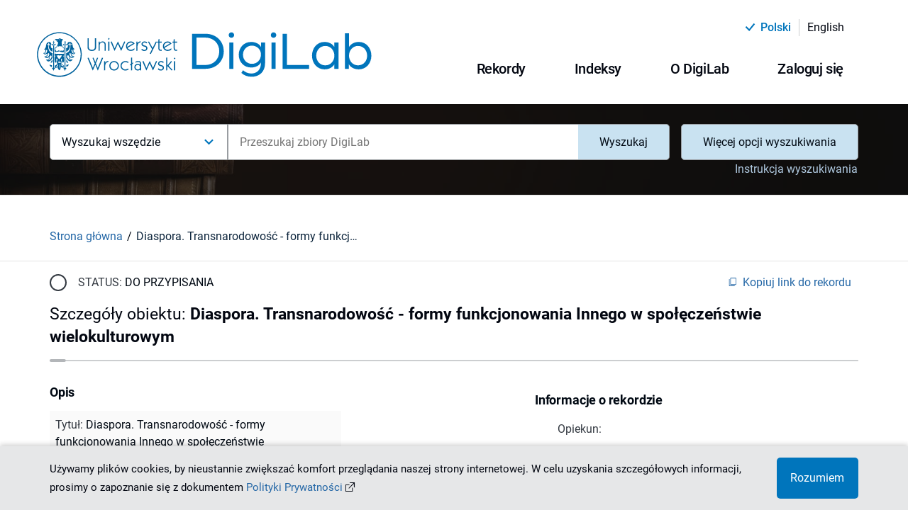

--- FILE ---
content_type: text/html;charset=utf-8
request_url: https://digilab.uwr.edu.pl/dlibra/publication/2516/diaspora-transnarodowosc-formy-funkcjonowania-innego-w-spoleczenstwie-wielokulturowym-rozbicka-patrycja
body_size: 124529
content:
<!DOCTYPE html><html lang="pl"><head><meta charSet="utf-8"/><meta name="viewport" content="width=device-width, initial-scale=1"/><meta name="theme-color" content="#000000"/><link rel="search" type="application/opensearchdescription+xml" href="https://digilab.uwr.edu.pl/DL_pl.xml" title="DL"/><meta name="description" content="Bibliogr. s. 101-102"/><title>Diaspora. Transnarodowość - formy funkcjonowania Innego w społęczeństwie wielokulturowym - DigiLab - Sterownia Agregatora Dorobku Naukowego</title><link rel="canonical" href="https://digilab.uwr.edu.pl/dlibra/publication/2516/diaspora-transnarodowosc-formy-funkcjonowania-innego-w-spoleczenstwie-wielokulturowym-rozbicka-patrycja"/><meta property="og:title" content="Diaspora. Transnarodowość - formy funkcjonowania Innego w społęczeństwie wielokulturowym - DigiLab - Sterownia Agregatora Dorobku Naukowego"/><meta property="og:type" content="Object"/><meta property="og:description" content="Bibliogr. s. 101-102"/><meta property="og:image" content="https://digilab.uwr.edu.pl/image/publication/thumbnail:result_item/2516"/><meta property="og:url" content="https://digilab.uwr.edu.pl/dlibra/publication/2516/diaspora-transnarodowosc-formy-funkcjonowania-innego-w-spoleczenstwie-wielokulturowym-rozbicka-patrycja"/><meta name="twitter:card" content="summary_large_image"/><meta name="twitter:image:alt" content="Diaspora. Transnarodowość - formy funkcjonowania Innego w społęczeństwie wielokulturowym"/><link rel="meta" type="application/rdf+xml" href="https://digilab.uwr.edu.pl/dlibra/rdf.xml?type=p&amp;id=2516"/><link rel="schema.DC" href="http://purl.org/dc/elements/1.1/"/><meta name="DC.date" content="2017"/><meta name="DC.identifier" content="ISSN 2451-2877"/><meta name="DC.identifier" content="doi: 10.23734/mcs.2017.2.089.103"/><meta name="DC.creator" content="Rozbicka, Patrycja"/><meta name="DC.rights" content="OTHER"/><meta name="DC.description" content="Bibliogr. s. 101-102"/><meta name="DC.description" content="Tom posiada własny tytuł: Przestrzenie antagonizowania się kultur we współczesnych kontekstach europejskich = Areas of antagonisation of cultures within the contemporary European contexts"/><meta name="DC.description" content="Streszcz. w jęz. pol. i ang."/><meta name="DC.language" content="pol"/><meta name="DC.title" content="Diaspora. Transnarodowość - formy funkcjonowania Innego w społęczeństwie wielokulturowym"/><meta name="DC.type" content="Tekst"/><meta name="DC.issued" content="2017"/><meta name="DC.relation" content="http://www.repozytorium.uni.wroc.pl/publication/92633"/><meta name="citation_title" content="Diaspora. Transnarodowość - formy funkcjonowania Innego w społęczeństwie wielokulturowym"/><meta name="citation_author" content="Rozbicka, Patrycja"/><meta name="citation_date" content="2017"/><meta name="next-head-count" content="32"/><link rel="manifest" href="/static/manifest.json" crossorigin="use-credentials"/><link rel="apple-touch-icon" sizes="180x180" href="/static/apple-touch-icon.png"/><link rel="icon" type="image/png" sizes="32x32" href="/static/favicon-32x32.png" media="(prefers-color-scheme: light)"/><link rel="icon" type="image/png" sizes="16x16" href="/static/favicon-16x16.png" media="(prefers-color-scheme: light)"/><link rel="icon" type="image/png" sizes="32x32" href="/static/favicon-dark-32x32.png" media="(prefers-color-scheme: dark)"/><link rel="icon" type="image/png" sizes="16x16" href="/static/favicon-dark-16x16.png" media="(prefers-color-scheme: dark)"/><link rel="mask-icon" href="/static/safari-pinned-tab.svg" color="#5bbad5"/><link rel="shortcut icon" href="/static/favicon.ico" media="(prefers-color-scheme: light)"/><link rel="shortcut icon" href="/static/favicon-dark.ico" media="(prefers-color-scheme: dark)"/><meta name="msapplication-TileColor" content="#da532c"/><meta name="msapplication-config" content="/static/browserconfig.xml"/><meta name="theme-color" content="#ffffff"/><link rel="preload" href="/_next/static/css/1f998693aeecdb0e.css" as="style"/><link rel="stylesheet" href="/_next/static/css/1f998693aeecdb0e.css" data-n-g=""/><link rel="preload" href="/_next/static/css/2fd7520dfd45d421.css" as="style"/><link rel="stylesheet" href="/_next/static/css/2fd7520dfd45d421.css" data-n-p=""/><noscript data-n-css=""></noscript><script defer="" nomodule="" src="/_next/static/chunks/polyfills-c67a75d1b6f99dc8.js"></script><script src="/_next/static/chunks/webpack-f5f9b518b7a1d99d.js" defer=""></script><script src="/_next/static/chunks/framework-79bce4a3a540b080.js" defer=""></script><script src="/_next/static/chunks/main-4d217c1710580f03.js" defer=""></script><script src="/_next/static/chunks/pages/_app-c6a3df5fb85d3506.js" defer=""></script><script src="/_next/static/chunks/3277-c3f2592e48919f5a.js" defer=""></script><script src="/_next/static/chunks/1139-ef9a3b3784159751.js" defer=""></script><script src="/_next/static/chunks/pages/dlibra/publication/%5B...path%5D-b26973374ca09aad.js" defer=""></script><script src="/_next/static/0Ue3_Gbi8KOAruRUar9Td/_buildManifest.js" defer=""></script><script src="/_next/static/0Ue3_Gbi8KOAruRUar9Td/_ssgManifest.js" defer=""></script></head><body><div id="__next" data-reactroot=""><div style="visibility:hidden"><div class="SkipLinks_skipLinks__D2Ouk"><a href="#top">Przejdź do menu głównego</a><a href="#search">Przejdź do wyszukiwarki</a><a href="#content">Przejdź do zawartości</a></div><div class="Header_header__MvY2X"><div class="Container_container__Jst2P"><div class="Container_container--inner__4S3Hi undefined"><div class="Header_header__container__u9bJo"><div class="Header_header-top__Dg4_x"><div class="ChangeLanguage_lang-container__y9vh5"><ul><li class="ChangeLanguage_lang-container__item__uniSN"><div class="ChangeLanguage_lang-container__item--content__RtYen"><i class="icon-new-accept"></i><div class="ChangeLanguage_lang-container__item--btn-active__t_lO6">polski</div></div><hr class="MuiDivider-root Divider_divider__8OMaP Divider_divider--vertical__umJtn Divider_divider--vertical--solid__JEmT8  ChangeLanguage_lang-container__divider__PW_OZ MuiDivider-flexItem MuiDivider-vertical"/></li><li class="ChangeLanguage_lang-container__item__uniSN"><div class=" ChangeLanguage_lang-container__item--btn__P2GNx"><a href="/en/dlibra/publication/2516/diaspora-transnarodowosc-formy-funkcjonowania-innego-w-spoleczenstwie-wielokulturowym-rozbicka-patrycja"><div>English</div></a></div></li></ul></div></div><div class="Header_header__navigation__ebYHX"><div><div class=" Header_header__left--logo-link__DSsKn"><a href="/dlibra"><div><span style="box-sizing:border-box;display:inline-block;overflow:hidden;width:initial;height:initial;background:none;opacity:1;border:0;margin:0;padding:0;position:relative;max-width:100%"><span style="box-sizing:border-box;display:block;width:initial;height:initial;background:none;opacity:1;border:0;margin:0;padding:0;max-width:100%"><img style="display:block;max-width:100%;width:initial;height:initial;background:none;opacity:1;border:0;margin:0;padding:0" alt="" aria-hidden="true" src="data:image/svg+xml,%3csvg%20xmlns=%27http://www.w3.org/2000/svg%27%20version=%271.1%27%20width=%27478%27%20height=%2764%27/%3e"/></span><img alt="Logo DigiLab - Sterownia Agregatora Dorobku Naukowego" src="[data-uri]" decoding="async" data-nimg="intrinsic" style="position:absolute;top:0;left:0;bottom:0;right:0;box-sizing:border-box;padding:0;border:none;margin:auto;display:block;width:0;height:0;min-width:100%;max-width:100%;min-height:100%;max-height:100%"/><noscript><img alt="Logo DigiLab - Sterownia Agregatora Dorobku Naukowego" srcSet="/_next/static/media/logo.bdb5bac2.svg 1x, /_next/static/media/logo.bdb5bac2.svg 2x" src="/_next/static/media/logo.bdb5bac2.svg" decoding="async" data-nimg="intrinsic" style="position:absolute;top:0;left:0;bottom:0;right:0;box-sizing:border-box;padding:0;border:none;margin:auto;display:block;width:0;height:0;min-width:100%;max-width:100%;min-height:100%;max-height:100%" loading="lazy"/></noscript></span></div></a></div></div><div><div class="Header_header__desktop__5ya2b"><div class="Header_header__desktop--menu__RLruC"><div class="MenuDesktop_menu-desktop__7L33E"><div class="MenuDesktop_menu-desktop__7L33E"><button class="MuiButtonBase-root MuiButton-root MuiButton-contained Button_button__H7EgS Button_button--desktop__nwfw8   
					MenuDesktop_menu-desktop__dropdown--button__Czqtr 
					false
				" tabindex="0" type="button" aria-haspopup="true" title="Otwórz menu"><span class="MuiButton-label">Rekordy<i class="MenuDesktop_menu-desktop__dropdown--button-icon__2EySC icon-new-chevron-down"></i></span></button></div><div class="MenuDesktop_menu-desktop__7L33E"><button class="MuiButtonBase-root MuiButton-root MuiButton-contained Button_button__H7EgS Button_button--desktop__nwfw8   
					MenuDesktop_menu-desktop__dropdown--button__Czqtr 
					false
				" tabindex="0" type="button" aria-haspopup="true" title="Otwórz menu"><span class="MuiButton-label">Indeksy<i class="MenuDesktop_menu-desktop__dropdown--button-icon__2EySC icon-new-chevron-down"></i></span></button></div><div class="MenuDesktop_menu-desktop__7L33E"><button class="MuiButtonBase-root MuiButton-root MuiButton-contained Button_button__H7EgS Button_button--desktop__nwfw8   
					MenuDesktop_menu-desktop__dropdown--button__Czqtr 
					false
				" tabindex="0" type="button" aria-haspopup="true" title="Otwórz menu"><span class="MuiButton-label">O DigiLab<i class="MenuDesktop_menu-desktop__dropdown--button-icon__2EySC icon-new-chevron-down"></i></span></button></div><div class="MenuDesktop_menu-desktop__7L33E"><button class="MuiButtonBase-root MuiButton-root MuiButton-contained Button_button__H7EgS Button_button--desktop__nwfw8   
					MenuDesktop_menu-desktop__dropdown--button__Czqtr 
					false
				" tabindex="0" type="button" aria-haspopup="true" title="Otwórz menu"><span class="MuiButton-label">Zaloguj się<i class="MenuDesktop_menu-desktop__dropdown--button-icon__2EySC icon-new-chevron-down"></i></span></button></div></div></div></div></div></div></div></div></div></div><div class="Search_search__subpage__Kkz4D"><div class="Search_search__subpage--image__0TrQD"><span style="box-sizing:border-box;display:block;overflow:hidden;width:initial;height:initial;background:none;opacity:1;border:0;margin:0;padding:0;position:absolute;top:0;left:0;bottom:0;right:0"><img alt="Obraz w tle wyszukiwarki" aria-hidden="true" src="[data-uri]" decoding="async" data-nimg="fill" class="Search_search__subpage--image__0TrQD" style="position:absolute;top:0;left:0;bottom:0;right:0;box-sizing:border-box;padding:0;border:none;margin:auto;display:block;width:0;height:0;min-width:100%;max-width:100%;min-height:100%;max-height:100%;object-fit:cover"/><noscript><img alt="Obraz w tle wyszukiwarki" aria-hidden="true" sizes="100vw" srcSet="/_next/image?url=%2F_next%2Fstatic%2Fmedia%2Fhomepage-search.abf3f73b.jpg&amp;w=640&amp;q=75 640w, /_next/image?url=%2F_next%2Fstatic%2Fmedia%2Fhomepage-search.abf3f73b.jpg&amp;w=750&amp;q=75 750w, /_next/image?url=%2F_next%2Fstatic%2Fmedia%2Fhomepage-search.abf3f73b.jpg&amp;w=828&amp;q=75 828w, /_next/image?url=%2F_next%2Fstatic%2Fmedia%2Fhomepage-search.abf3f73b.jpg&amp;w=1080&amp;q=75 1080w, /_next/image?url=%2F_next%2Fstatic%2Fmedia%2Fhomepage-search.abf3f73b.jpg&amp;w=1200&amp;q=75 1200w, /_next/image?url=%2F_next%2Fstatic%2Fmedia%2Fhomepage-search.abf3f73b.jpg&amp;w=1920&amp;q=75 1920w, /_next/image?url=%2F_next%2Fstatic%2Fmedia%2Fhomepage-search.abf3f73b.jpg&amp;w=2048&amp;q=75 2048w, /_next/image?url=%2F_next%2Fstatic%2Fmedia%2Fhomepage-search.abf3f73b.jpg&amp;w=3840&amp;q=75 3840w" src="/_next/image?url=%2F_next%2Fstatic%2Fmedia%2Fhomepage-search.abf3f73b.jpg&amp;w=3840&amp;q=75" decoding="async" data-nimg="fill" style="position:absolute;top:0;left:0;bottom:0;right:0;box-sizing:border-box;padding:0;border:none;margin:auto;display:block;width:0;height:0;min-width:100%;max-width:100%;min-height:100%;max-height:100%;object-fit:cover" class="Search_search__subpage--image__0TrQD" loading="lazy"/></noscript></span></div><div class="Search_search__subpage--inner__nH0rs"><div class="Container_container__Jst2P"><div class="Container_container--inner__4S3Hi undefined"><div><div id="search" class="Search_search__2ZA_y false Search_search--subpage-margin__ynt5n"><form class="Search_search__form__trwq1 Search_search__form--subpage__qrUqU"><div class="Search_search__form--input-container__RWpKO"><div class="Search_search__form--input-section__hZifX Search_search__form--input-section-subpage__f9bnp"><div class="MuiAutocomplete-root MuiAutocomplete-hasClearIcon" role="combobox" aria-expanded="false" aria-label="suggestions"><div class="Search_search__form--input-wrapper__594wZ"><div class="Form_form__input-container__J3bLT"><label class="MuiFormLabel-root MuiInputLabel-root Form_form__input--label__1XnYW  MuiInputLabel-animated" for="searchQuery">Przeszukaj zbiory DigiLab</label><div class="Form_form__input-row__GX_ZR"><input type="text" class="Form_form__input__Hpgwj
							
							Form_form__input--search__hpQJe
							MuiAutocomplete-input MuiAutocomplete-inputFocused
						" name="searchQuery" id="searchQuery" autoComplete="off" placeholder="Przeszukaj zbiory DigiLab" aria-invalid="false" aria-required="true" value="" aria-autocomplete="list" autoCapitalize="none" spellcheck="false"/></div></div></div></div></div></div></form></div></div></div></div></div></div><div id="content"><div><div class="PublicationUI_publication-navigation___5FU1"><div class="Container_container__Jst2P"><div class="Container_container--inner__4S3Hi undefined"><div class="PublicationUI_publication-navigation__container__0ooUB"><div class="PublicationUI_publication-navigation__container--breadcrumbs-notFromResults__Ykvx7"><div class="Breadcrumbs_breadcrumbs__KwHw1"><ul class="Breadcrumbs_breadcrumbs__list__YihKw"><li class="Breadcrumbs_breadcrumbs__list-item__zhELq"><div class="Breadcrumbs_breadcrumbs__list-item--scroll__9a9j_"><div class=" Breadcrumbs_breadcrumbs__list-item--link__DTza7"><a href="/dlibra">Strona główna</a></div></div></li><li class="Breadcrumbs_breadcrumbs__list-item__zhELq"><div class="Breadcrumbs_breadcrumbs__list-item--scroll__9a9j_"><span class="Breadcrumbs_breadcrumbs__list-item--label__at0er">Diaspora. Transnarodowość - formy funkcjonowania Innego w społęczeństwie wielokulturowym</span></div></li></ul></div></div></div></div></div></div></div><div><div class="Container_container__Jst2P"><div class="Container_container--inner__4S3Hi undefined"><main class="PublicationUI_publication-main-non-logged__lBAY8"><div class="PublicationUI_publication-main__header__JqCZc"><div class="Loader_loader__fMLSx"><div class="Loader_loader__circle__8D1G7 "><div></div><div></div><div></div><div></div></div></div></div><div class="PublicationUI_publication-main__control-non-logged__3N2sD"><div class="Loader_loader__fMLSx"><div class="Loader_loader__circle__8D1G7 "><div></div><div></div><div></div><div></div></div></div></div><div class="PublicationUI_publication-main__info__siPBG"><div class="Loader_loader__fMLSx"><div class="Loader_loader__circle__8D1G7 "><div></div><div></div><div></div><div></div></div></div></div><div class="PublicationUI_publication-main__files-non-logged__Es2t3"></div><div class="PublicationUI_publication-main__metadata__TBqEr"><div class="ObjectMetadata_metadata__main-container__WV1C_"><div class="ObjectMetadata_metadata__data-container__iQB4G"><div class="ObjectMetadata_metadata__data-container--object__9LYXS"><h3 class="ObjectMetadata_object__heading__ZoEIb">Opis</h3><ul><li class="ObjectMetadata_object__desc--attr-name__KWMWl">Tytuł<!-- -->: <span class="ObjectMetadata_object__desc--attr-value__7k9lZ">Diaspora. Transnarodowość - formy funkcjonowania Innego w społęczeństwie wielokulturowym</span></li><li class="ObjectMetadata_object__desc--attr-name__KWMWl">Tytuł odmienny<!-- -->: <span class="ObjectMetadata_object__desc--attr-value__7k9lZ">Diaspora. Transnationality : forms of the functioning of the Other in a multicultural socjety</span></li><li class="ObjectMetadata_object__desc--attr-name__KWMWl">Tytuł czasopisma<!-- -->: <span class="ObjectMetadata_object__desc--attr-value__7k9lZ">Multicultural Studies</span></li><li class="ObjectMetadata_object__desc--attr-name__KWMWl">Twórca<!-- -->: <span class="ObjectMetadata_object__desc--attr-value__7k9lZ">Rozbicka, Patrycja</span></li><li class="ObjectMetadata_object__desc--attr-name__KWMWl">Strony<!-- -->: <span class="ObjectMetadata_object__desc--attr-value__7k9lZ">s. 89-103</span></li><li class="ObjectMetadata_object__desc--attr-name__KWMWl">Opis<!-- -->: <span class="ObjectMetadata_object__desc--attr-value__7k9lZ">Bibliogr. s. 101-102</span><span class="ObjectMetadata_object__desc--attr-value-divider__u0KrT"> ; </span><span class="ObjectMetadata_object__desc--attr-value__7k9lZ">Tom posiada własny tytuł: Przestrzenie antagonizowania się kultur we współczesnych kontekstach europejskich = Areas of antagonisation of cultures within the contemporary European contexts</span><span class="ObjectMetadata_object__desc--attr-value-divider__u0KrT"> ; </span><span class="ObjectMetadata_object__desc--attr-value__7k9lZ">Streszcz. w jęz. pol. i ang.</span></li><li class="ObjectMetadata_object__desc--attr-name__KWMWl">Język Abstraktu<!-- -->: <span class="ObjectMetadata_object__desc--attr-value__7k9lZ">pol</span><span class="ObjectMetadata_object__desc--attr-value-divider__u0KrT"> ; </span><span class="ObjectMetadata_object__desc--attr-value__7k9lZ">eng</span></li><li class="ObjectMetadata_object__desc--attr-name__KWMWl">Data wydania<!-- -->: <span class="ObjectMetadata_object__desc--attr-value__7k9lZ" data-tip="2017-01-01 - 2017-12-31">2017</span></li><li class="ObjectMetadata_object__desc--attr-name__KWMWl">Typ<!-- -->: <span class="ObjectMetadata_object__desc--attr-value__7k9lZ">Tekst</span></li><li class="ObjectMetadata_object__desc--attr-name__KWMWl">Identyfikator<!-- -->: <span class="ObjectMetadata_object__desc--attr-value__7k9lZ">ISSN 2451-2877</span><span class="ObjectMetadata_object__desc--attr-value-divider__u0KrT"> ; </span><a href="https://doi.org/10.23734/mcs.2017.2.089.103" target="_blank" rel="noreferrer" class="ObjectMetadata_object__desc--attr-value-link-container__6RCbG"><span class="ObjectMetadata_object__desc--attr-value-link__u8qKN">https://doi.org/10.23734/mcs.2017.2.089.103<!-- --> <i class="icon-new-chevron-external"></i></span></a></li><li class="ObjectMetadata_object__desc--attr-name__KWMWl">Język publikacji<!-- -->: <span class="ObjectMetadata_object__desc--attr-value__7k9lZ">pol</span></li><li class="ObjectMetadata_object__desc--attr-name__KWMWl">Wersja Cyfrowa<!-- -->: <a href="http://www.repozytorium.uni.wroc.pl/publication/92633" target="_blank" rel="noreferrer"><span class="ObjectMetadata_object__desc--attr-value-link__u8qKN">http://www.repozytorium.uni.wroc.pl/publication/92633<!-- --> <i class="icon-new-chevron-external"></i></span></a></li><li class="ObjectMetadata_object__desc--attr-name__KWMWl">Licencja<!-- -->: <span class="ObjectMetadata_object__desc--attr-value__7k9lZ">OTHER</span></li><li class="ObjectMetadata_object__desc--attr-name__KWMWl">Szczegółowy typ obiektu<!-- -->: <span class="ObjectMetadata_object__desc--attr-value__7k9lZ">art</span></li><li class="ObjectMetadata_object__desc--attr-name__KWMWl">Typ obiektu<!-- -->: <span class="ObjectMetadata_object__desc--attr-value__7k9lZ">Artykuł</span></li><li class="ObjectMetadata_object__desc--attr-name__KWMWl">Tom/Wolumen/Zeszyt<!-- -->: <span class="ObjectMetadata_object__desc--attr-value__7k9lZ">T. 4 (2/2017)</span></li></ul></div></div></div></div><div class="PublicationUI_publication-main__comments-non-logged__cdRbk"></div></main></div></div></div></div><div class="FooterPartners_footer-partners__vBg7D"><div class="Container_container__Jst2P"><div class="Container_container--inner__4S3Hi FooterPartners_footer-partners__container__SkSid"><p class="FooterPartners_footer-partners__text__zwFl7">Agregator Dorobku Naukowego Uniwersytetu Wrocławskiego, tworzony jest przez Bibliotekę Uniwersytecką we Wrocławiu</p><div class="FooterPartners_footer-partners__links__JLNVO"><a class="FooterPartners_footer-partners__links--partner__UwPtT FooterPartners_footer-partners__links--partner-no-link__XPJSu" href="#"><div class="FooterPartners_footer-partners__links--partner-img__UI5Ee"><span style="box-sizing:border-box;display:inline-block;overflow:hidden;width:initial;height:initial;background:none;opacity:1;border:0;margin:0;padding:0;position:relative;max-width:100%"><span style="box-sizing:border-box;display:block;width:initial;height:initial;background:none;opacity:1;border:0;margin:0;padding:0;max-width:100%"><img style="display:block;max-width:100%;width:initial;height:initial;background:none;opacity:1;border:0;margin:0;padding:0" alt="" aria-hidden="true" src="data:image/svg+xml,%3csvg%20xmlns=%27http://www.w3.org/2000/svg%27%20version=%271.1%27%20width=%27135%27%20height=%2760%27/%3e"/></span><img alt="Program Operacyjny Polska Cyfrowa" title="Program Operacyjny Polska Cyfrowa" src="[data-uri]" decoding="async" data-nimg="intrinsic" class="FooterPartners_footer-partners__links--partner-img__UI5Ee" style="position:absolute;top:0;left:0;bottom:0;right:0;box-sizing:border-box;padding:0;border:none;margin:auto;display:block;width:0;height:0;min-width:100%;max-width:100%;min-height:100%;max-height:100%"/><noscript><img alt="Program Operacyjny Polska Cyfrowa" title="Program Operacyjny Polska Cyfrowa" srcSet="/custom/images/partners/partner3.svg 1x, /custom/images/partners/partner3.svg 2x" src="/custom/images/partners/partner3.svg" decoding="async" data-nimg="intrinsic" style="position:absolute;top:0;left:0;bottom:0;right:0;box-sizing:border-box;padding:0;border:none;margin:auto;display:block;width:0;height:0;min-width:100%;max-width:100%;min-height:100%;max-height:100%" class="FooterPartners_footer-partners__links--partner-img__UI5Ee" loading="lazy"/></noscript></span></div></a><a class="FooterPartners_footer-partners__links--partner__UwPtT FooterPartners_footer-partners__links--partner-no-link__XPJSu" href="#"><div class="FooterPartners_footer-partners__links--partner-img__UI5Ee"><span style="box-sizing:border-box;display:inline-block;overflow:hidden;width:initial;height:initial;background:none;opacity:1;border:0;margin:0;padding:0;position:relative;max-width:100%"><span style="box-sizing:border-box;display:block;width:initial;height:initial;background:none;opacity:1;border:0;margin:0;padding:0;max-width:100%"><img style="display:block;max-width:100%;width:initial;height:initial;background:none;opacity:1;border:0;margin:0;padding:0" alt="" aria-hidden="true" src="data:image/svg+xml,%3csvg%20xmlns=%27http://www.w3.org/2000/svg%27%20version=%271.1%27%20width=%27202%27%20height=%2745%27/%3e"/></span><img alt="Rzeczpospolita Polska" title="Rzeczpospolita Polska" src="[data-uri]" decoding="async" data-nimg="intrinsic" class="FooterPartners_footer-partners__links--partner-img__UI5Ee" style="position:absolute;top:0;left:0;bottom:0;right:0;box-sizing:border-box;padding:0;border:none;margin:auto;display:block;width:0;height:0;min-width:100%;max-width:100%;min-height:100%;max-height:100%"/><noscript><img alt="Rzeczpospolita Polska" title="Rzeczpospolita Polska" srcSet="/custom/images/partners/partner4.svg 1x, /custom/images/partners/partner4.svg 2x" src="/custom/images/partners/partner4.svg" decoding="async" data-nimg="intrinsic" style="position:absolute;top:0;left:0;bottom:0;right:0;box-sizing:border-box;padding:0;border:none;margin:auto;display:block;width:0;height:0;min-width:100%;max-width:100%;min-height:100%;max-height:100%" class="FooterPartners_footer-partners__links--partner-img__UI5Ee" loading="lazy"/></noscript></span></div></a><a class="FooterPartners_footer-partners__links--partner__UwPtT FooterPartners_footer-partners__links--partner-no-link__XPJSu" href="#"><div class="FooterPartners_footer-partners__links--partner-img__UI5Ee"><span style="box-sizing:border-box;display:inline-block;overflow:hidden;width:initial;height:initial;background:none;opacity:1;border:0;margin:0;padding:0;position:relative;max-width:100%"><span style="box-sizing:border-box;display:block;width:initial;height:initial;background:none;opacity:1;border:0;margin:0;padding:0;max-width:100%"><img style="display:block;max-width:100%;width:initial;height:initial;background:none;opacity:1;border:0;margin:0;padding:0" alt="" aria-hidden="true" src="data:image/svg+xml,%3csvg%20xmlns=%27http://www.w3.org/2000/svg%27%20version=%271.1%27%20width=%27205%27%20height=%2745%27/%3e"/></span><img alt="Europejski Fundusz Rozwoju Regionalnego Unii Europejskiej" title="Europejski Fundusz Rozwoju Regionalnego Unii Europejskiej" src="[data-uri]" decoding="async" data-nimg="intrinsic" class="FooterPartners_footer-partners__links--partner-img__UI5Ee" style="position:absolute;top:0;left:0;bottom:0;right:0;box-sizing:border-box;padding:0;border:none;margin:auto;display:block;width:0;height:0;min-width:100%;max-width:100%;min-height:100%;max-height:100%"/><noscript><img alt="Europejski Fundusz Rozwoju Regionalnego Unii Europejskiej" title="Europejski Fundusz Rozwoju Regionalnego Unii Europejskiej" srcSet="/custom/images/partners/partner5.svg 1x, /custom/images/partners/partner5.svg 2x" src="/custom/images/partners/partner5.svg" decoding="async" data-nimg="intrinsic" style="position:absolute;top:0;left:0;bottom:0;right:0;box-sizing:border-box;padding:0;border:none;margin:auto;display:block;width:0;height:0;min-width:100%;max-width:100%;min-height:100%;max-height:100%" class="FooterPartners_footer-partners__links--partner-img__UI5Ee" loading="lazy"/></noscript></span></div></a><a class="FooterPartners_footer-partners__links--partner__UwPtT false" href="https://www.bu.uni.wroc.pl/"><div class="FooterPartners_footer-partners__links--partner-img__UI5Ee"><span style="box-sizing:border-box;display:inline-block;overflow:hidden;width:initial;height:initial;background:none;opacity:1;border:0;margin:0;padding:0;position:relative;max-width:100%"><span style="box-sizing:border-box;display:block;width:initial;height:initial;background:none;opacity:1;border:0;margin:0;padding:0;max-width:100%"><img style="display:block;max-width:100%;width:initial;height:initial;background:none;opacity:1;border:0;margin:0;padding:0" alt="" aria-hidden="true" src="data:image/svg+xml,%3csvg%20xmlns=%27http://www.w3.org/2000/svg%27%20version=%271.1%27%20width=%27145%27%20height=%2780%27/%3e"/></span><img alt="Biblioteka Uniwersytecka we Wrocławiu" title="Biblioteka Uniwersytecka we Wrocławiu" src="[data-uri]" decoding="async" data-nimg="intrinsic" class="FooterPartners_footer-partners__links--partner-img__UI5Ee" style="position:absolute;top:0;left:0;bottom:0;right:0;box-sizing:border-box;padding:0;border:none;margin:auto;display:block;width:0;height:0;min-width:100%;max-width:100%;min-height:100%;max-height:100%"/><noscript><img alt="Biblioteka Uniwersytecka we Wrocławiu" title="Biblioteka Uniwersytecka we Wrocławiu" srcSet="/_next/image?url=%2Fcustom%2Fimages%2Fpartners%2Fpartner1.png&amp;w=256&amp;q=75 1x, /_next/image?url=%2Fcustom%2Fimages%2Fpartners%2Fpartner1.png&amp;w=384&amp;q=75 2x" src="/_next/image?url=%2Fcustom%2Fimages%2Fpartners%2Fpartner1.png&amp;w=384&amp;q=75" decoding="async" data-nimg="intrinsic" style="position:absolute;top:0;left:0;bottom:0;right:0;box-sizing:border-box;padding:0;border:none;margin:auto;display:block;width:0;height:0;min-width:100%;max-width:100%;min-height:100%;max-height:100%" class="FooterPartners_footer-partners__links--partner-img__UI5Ee" loading="lazy"/></noscript></span></div></a><a class="FooterPartners_footer-partners__links--partner__UwPtT false" href="https://uwr.edu.pl/"><div class="FooterPartners_footer-partners__links--partner-img__UI5Ee"><span style="box-sizing:border-box;display:inline-block;overflow:hidden;width:initial;height:initial;background:none;opacity:1;border:0;margin:0;padding:0;position:relative;max-width:100%"><span style="box-sizing:border-box;display:block;width:initial;height:initial;background:none;opacity:1;border:0;margin:0;padding:0;max-width:100%"><img style="display:block;max-width:100%;width:initial;height:initial;background:none;opacity:1;border:0;margin:0;padding:0" alt="" aria-hidden="true" src="data:image/svg+xml,%3csvg%20xmlns=%27http://www.w3.org/2000/svg%27%20version=%271.1%27%20width=%27250%27%20height=%2780%27/%3e"/></span><img alt="Uniwersytet Wrocławski" title="Uniwersytet Wrocławski" src="[data-uri]" decoding="async" data-nimg="intrinsic" class="FooterPartners_footer-partners__links--partner-img__UI5Ee" style="position:absolute;top:0;left:0;bottom:0;right:0;box-sizing:border-box;padding:0;border:none;margin:auto;display:block;width:0;height:0;min-width:100%;max-width:100%;min-height:100%;max-height:100%"/><noscript><img alt="Uniwersytet Wrocławski" title="Uniwersytet Wrocławski" srcSet="/custom/images/partners/partner2.svg 1x, /custom/images/partners/partner2.svg 2x" src="/custom/images/partners/partner2.svg" decoding="async" data-nimg="intrinsic" style="position:absolute;top:0;left:0;bottom:0;right:0;box-sizing:border-box;padding:0;border:none;margin:auto;display:block;width:0;height:0;min-width:100%;max-width:100%;min-height:100%;max-height:100%" class="FooterPartners_footer-partners__links--partner-img__UI5Ee" loading="lazy"/></noscript></span></div></a></div><p class="FooterPartners_footer-partners__financing__9PwmZ">Projekt pn. &quot;Workflow do opracowania publikacji cyfrowych na uczelni&quot; współfinansowany przez Unię Europejską z Europejskiego Funduszu Rozwoju Regionalnego</p></div></div></div><footer class="Footer_footer__FLGqb" style="background-image:url(&quot;/_next/static/media/footer.f0bd8ab2.jpg&quot;)"><nav class="FooterSitemap_footer-sitemap__Nng56"><div class="Container_container__Jst2P"><div class="Container_container--inner__4S3Hi undefined"><div class="FooterSitemap_footer-sitemap__header__LbZre"><h2 class="FooterSitemap_footer-sitemap__text--section-header__QKXQE">Mapa strony</h2></div><div class="FooterSitemap_footer-sitemap__grid__8YWw7"><div class="FooterSitemap_footer-sitemap__list__ORhk_ undefined"><div class="FooterSitemap_footer-sitemap__header__LbZre"><span class="FooterSitemap_footer-sitemap__text--header__qfRFZ">Rekordy</span></div><ul><li class="FooterSitemap_footer-sitemap__list--item__H2_4C"><div class=" FooterSitemap_footer-sitemap__text--link__OYsHx"><a href="/dlibra/publication/false">Moje rekordy</a></div></li><li class="FooterSitemap_footer-sitemap__list--item__H2_4C"><div class=" FooterSitemap_footer-sitemap__text--link__OYsHx"><a href="/dlibra/all-records?action=SimpleSearchAction&amp;type=-6&amp;q=">Wszystkie rekordy</a></div></li><li class="FooterSitemap_footer-sitemap__list--item__H2_4C"><div class=" FooterSitemap_footer-sitemap__text--link__OYsHx"><a href="/dlibra/add-new-record">Utwórz rekord</a></div></li><li class="FooterSitemap_footer-sitemap__list--item__H2_4C"><div class=" FooterSitemap_footer-sitemap__text--link__OYsHx"><a href="/dlibra/text?id=how-to-work-with-record">Jak pracować z rekordem</a></div></li></ul></div><div class="FooterSitemap_footer-sitemap__list__ORhk_ FooterSitemap_footer-sitemap__grid--indexes__PIMj_"><div class="FooterSitemap_footer-sitemap__header__LbZre"><span class="FooterSitemap_footer-sitemap__text--header__qfRFZ">Indeksy</span></div><span class="FooterSitemap_footer-sitemap__list-indexes-label__1oWFA"> <!-- -->Wybrane indeksy<!-- -->:</span><ul><li class="FooterSitemap_footer-sitemap__list--item__H2_4C"><div class=" FooterSitemap_footer-sitemap__text--link__OYsHx"><a href="/dlibra/indexsearch?rdfName=OrganizationalUnit&amp;ipp=60">Jednostka organizacyjna</a></div></li><li class="FooterSitemap_footer-sitemap__list--item__H2_4C"><div class=" FooterSitemap_footer-sitemap__text--link__OYsHx"><a href="/dlibra/indexsearch?rdfName=Title&amp;ipp=60">Tytuł</a></div></li><li class="FooterSitemap_footer-sitemap__list--item__H2_4C"><div class=" FooterSitemap_footer-sitemap__text--link__OYsHx"><a href="/dlibra/indexsearch?rdfName=JournalTitle&amp;ipp=60">Tytuł czasopisma</a></div></li><li class="FooterSitemap_footer-sitemap__list--item__H2_4C"><div class=" FooterSitemap_footer-sitemap__text--link__OYsHx"><a href="/dlibra/indexsearch?rdfName=TitleSource&amp;ipp=60">Tytuł pracy zbiorowej</a></div></li><li class="FooterSitemap_footer-sitemap__list--item__H2_4C"><div class=" FooterSitemap_footer-sitemap__text--link__OYsHx"><a href="/dlibra/indexsearch?rdfName=Creator&amp;ipp=60">Twórca</a></div></li></ul></div><div class="FooterSitemap_footer-sitemap__list__ORhk_ FooterSitemap_footer-sitemap__grid--about__zA_IZ"><div class="FooterSitemap_footer-sitemap__header__LbZre"><span class="FooterSitemap_footer-sitemap__text--header__qfRFZ">O DigiLab</span></div><ul class="FooterSitemap_footer-sitemap__list--section-grid__2TUoZ"><li class="FooterSitemap_footer-sitemap__list--item__H2_4C"><ul><li><div class=" FooterSitemap_footer-sitemap__text--link__OYsHx"><a href="/dlibra/text?id=about"> O projekcie</a></div></li><li><div class=" FooterSitemap_footer-sitemap__text--link__OYsHx"><a href="/dlibra/text?id=dictionary">Słownik</a></div></li><li><div class=" FooterSitemap_footer-sitemap__text--link__OYsHx"><a href="/dlibra/contact">Kontakt</a></div></li></ul></li></ul></div><div class="FooterSitemap_footer-sitemap__list__ORhk_ undefined"><div class="FooterSitemap_footer-sitemap__header__LbZre"><span class="FooterSitemap_footer-sitemap__text--header__qfRFZ">Moje konto</span></div><ul><li class="FooterSitemap_footer-sitemap__list--item__H2_4C"><div class=" FooterSitemap_footer-sitemap__text--link__OYsHx"><a href="/dlibra/my-account#account"><span>Dane konta</span></a></div></li><li class="FooterSitemap_footer-sitemap__list--item__H2_4C"><div class=" FooterSitemap_footer-sitemap__text--link__OYsHx"><a href="/dlibra/my-account#search"><span>Zapisane wyniki wyszukiwania</span></a></div></li></ul></div><div class="FooterSitemap_footer-sitemap__grid--side-group__aW9J8"><ul><li class="FooterSitemap_footer-sitemap__list--item__H2_4C"><span class="FooterSitemap_footer-sitemap__list--item-title__ZDosc FooterSitemap_footer-sitemap__list--item-title-side__DZGBX">Informacje dodatkowe:</span><ul class="FooterSitemap_footer-sitemap__side-group--list__aPlYd"><li><div class=" FooterSitemap_footer-sitemap__text--link__OYsHx"><a href="/dlibra/text?id=privacy-policy">Polityka prywatności</a></div></li><li><div class=" FooterSitemap_footer-sitemap__text--link__OYsHx"><a href="/dlibra/text?id=accessability-declaration">Deklaracja dostępności</a></div></li><li><div class=" FooterSitemap_footer-sitemap__text--link__OYsHx"><a href="/dlibra/correct-formulation-of-queries">Poprawne formułowanie zapytań</a></div></li></ul></li><li class="FooterSitemap_footer-sitemap__list--item__H2_4C"><span class="FooterSitemap_footer-sitemap__list--item-title__ZDosc FooterSitemap_footer-sitemap__list--item-title-side__DZGBX">Informacje o oprogramowaniu dLibra</span><ul class="FooterSitemap_footer-sitemap__side-group--list__aPlYd"></ul></li><li class="FooterSitemap_footer-sitemap__list--item__H2_4C"><span class="FooterSitemap_footer-sitemap__list--item-title__ZDosc FooterSitemap_footer-sitemap__list--item-title-side__DZGBX"></span><ul class="FooterSitemap_footer-sitemap__side-group--list__aPlYd"><li><div class=" FooterSitemap_footer-sitemap__text--link__OYsHx"><a href="/dlibra/about">O projekcie</a></div></li></ul></li></ul></div></div></div></div></nav><div class="FooterCopyright_footer-bottom__fX0fP"><div class="Container_container__Jst2P"><div class="Container_container--inner__4S3Hi FooterCopyright_footer-bottom__container__4ZuVS"><div class="FooterCopyright_footer-bottom__container--top__ZYoKz"></div><div class="FooterCopyright_footer-bottom__text__2DBWA">Ten serwis działa dzięki oprogramowaniu <a href="https://dingo.psnc.pl/" target="_blank" rel="noreferrer" class="FooterCopyright_footer-bottom__text--link__MEkw3">dLibra 7.0.0-SNAPSHOT</a> opracowanemu przez <div class="LinkComponent_link--footer-link__5L0x2 FooterCopyright_footer-bottom__text--link__MEkw3"><a href="https://www.pcss.pl/"><span class="FooterCopyright_footer-bottom__text--link-full__LpFMJ">Poznańskie Centrum Superkomputerowo-Sieciowe</span><span class="FooterCopyright_footer-bottom__text--link-short__CWCPQ">PCSS</span></a></div><div class="FooterCopyright_footer-bottom__text--link-icon__u01rQ"><span style="box-sizing:border-box;display:inline-block;overflow:hidden;width:initial;height:initial;background:none;opacity:1;border:0;margin:0;padding:0;position:relative;max-width:100%"><span style="box-sizing:border-box;display:block;width:initial;height:initial;background:none;opacity:1;border:0;margin:0;padding:0;max-width:100%"><img style="display:block;max-width:100%;width:initial;height:initial;background:none;opacity:1;border:0;margin:0;padding:0" alt="" aria-hidden="true" src="data:image/svg+xml,%3csvg%20xmlns=%27http://www.w3.org/2000/svg%27%20version=%271.1%27%20width=%2716%27%20height=%2716%27/%3e"/></span><img alt="ikona - link zewnętrzny" aria-hidden="true" src="[data-uri]" decoding="async" data-nimg="intrinsic" class="FooterCopyright_footer-bottom__text--link-icon__u01rQ" style="position:absolute;top:0;left:0;bottom:0;right:0;box-sizing:border-box;padding:0;border:none;margin:auto;display:block;width:0;height:0;min-width:100%;max-width:100%;min-height:100%;max-height:100%"/><noscript><img alt="ikona - link zewnętrzny" aria-hidden="true" srcSet="/_next/static/media/external-link-icon.1b351af9.svg 1x, /_next/static/media/external-link-icon.1b351af9.svg 2x" src="/_next/static/media/external-link-icon.1b351af9.svg" decoding="async" data-nimg="intrinsic" style="position:absolute;top:0;left:0;bottom:0;right:0;box-sizing:border-box;padding:0;border:none;margin:auto;display:block;width:0;height:0;min-width:100%;max-width:100%;min-height:100%;max-height:100%" class="FooterCopyright_footer-bottom__text--link-icon__u01rQ" loading="lazy"/></noscript></span></div></div></div></div></div></footer><div class="Cookies_cookies__oFWdx"><div class="Container_container__Jst2P"><div class="Container_container--inner__4S3Hi undefined"><div class="Cookies_cookies__container__VxuPP"><div class="Cookies_cookies__left--text__n8_LQ">Używamy plików cookies, by nieustannie zwiększać komfort przeglądania naszej strony internetowej. W celu uzyskania szczegółowych informacji, prosimy o zapoznanie się z dokumentem <a class="Cookies_cookies__left--text-link__BxdRZ" href="https://digilab.uwr.edu.pl/dlibra/text?id=polityka-prywatnosci" target="_blank" rel="noreferrer">Polityki Prywatności</a><i class="icon-new-chevron-external"></i></div><button class="MuiButtonBase-root MuiButton-root MuiButton-contained Button_button__H7EgS Button_button--primary__Bx_nw   MuiButton-containedPrimary" tabindex="0" type="button"><span class="MuiButton-label">Rozumiem</span></button></div></div></div></div></div><button class="ScrollToTop_scroll-to-top__B7zxG false" title="scroll to top"><i class="ScrollToTop_scroll-to-top--icon__LRT2t icon-new-chevron-up"></i></button></div><script id="__NEXT_DATA__" type="application/json">{"props":{"pageProps":{"_nextI18Next":{"initialI18nStore":{"pl":{"default":{"menu":{"mobile":{"open":"Otwórz menu","close":"Zamknij menu","back":"Powrót"},"label":"Menu","indexes":"Indeksy","about":"Biblioteka","lastViewed":"Ostatnio oglądane","lastViewedObjects":"Obiekty","lastViewedCollections":"Kolekcje","collections":"Kolekcje"},"skipLinks":{"mainMenu":"Przejdź do menu głównego","search":"Przejdź do wyszukiwarki","content":"Przejdź do zawartości"},"homepage":{"headings":{"collections":"Kolekcje","partners":"Kolekcje według uczestników","mostPopular":"Najczęściej przeglądane","lastViewed":"Ostatnio przeglądane","latest":"Zobacz obiekty ostatnio dodane"}},"search":{"homepage":{"title":"Wyszukaj w bibliotece","backToBasicSearch":"Wyszukiwarka podstawowa","hideAdvancedOptions":"Mniej opcji wyszukiwania"},"form":{"searchEverywhere":"Wyszukaj wszędzie","searchInContent":"Wyszukaj w treści","searchInDescription":"Wyszukaj w opisie","attributes":{"Title":"Tytuł","Creator":"Twórca","Subject":"Temat i słowa kluczowe","Type":"Typ zasobu"},"placeholder":{"SimpleSearchAction":"Przeszukaj zbiory biblioteki","Creator":"Wpisz fragment imienia lub nazwiska autora i wybierz go z listy podpowiedzi","Title":"Wpisz fragment tytułu i wybierz go z listy podpowiedzi","Type":"Wpisz wyszukiwaną frazę","Subject":"Wpisz słowo kluczowe lub fragment tematu i wybierz go z listy podpowiedzi"},"openAccess":"tylko obiekty z \u003c1\u003eotwartym dostępem\u003c/1\u003e","suggestions":{"lastSearchedQuery":"Ostatnio szukana fraza","recommendedSearchQueries":"Polecane frazy wyszukiwania"},"conjuction":{"AND":"i","OR":"lub"}},"backgroundImage":"Obraz w tle wyszukiwarki","howToFormulateInquiries":{"button":"Instrukcja wyszukiwania","modal":{"back":"Wstecz","further":"Dalej","finish":"Zakończ","title":"Jak formułować zapytania","titleInfo":"Przedstawiamy kilka prostych zasad, które ułatwiają wyszukiwanie.","info":"Jeśli chcesz poznać więcej zasad, kliknij poniższy link.","infoLink":"Poprawne formułowanie zapytań"},"steps":{"0":{"title":"Operator domyślny „i”","content":"Wyszukiwarka domyślnie łączy słowa operatorem „i” - zapisuje się go jako „\u0026\u0026” lub angielskie „AND”. Na wyniki wyszukiwania, przykładowo dla frazy „Kopernik Chopin”, składać się będą zatem obiekty, które zawierają zarówno nazwisko „Kopernik”, jak i „Chopin”.","content2":""},"1":{"title":"Operator alternatywny „lub”","content":"Rozdziel wpisywaną frazę za pomocą znaku „||” lub anglojęzycznego spójnika „OR” (odpowiedniki operatora logicznego „lub”), a wyszukane obiekty będą posiadały przynajmniej jedno spośród podanych słów.","content2":""},"2":{"title":"Operator alternatywny „wyklucz”","content":"Wpisywaną frazę rozdziel, korzystając z odpowiedników operatora alternatywnego „wyklucz” - znaku „!” lub anglojęzycznego przeczenia „NOT”. Uzyskane obiekty będą zawierały wówczas wybrane słowa, wykluczając jednak drugą część podanego wyrażenia.","content2":""},"3":{"title":"Znak maskujący „?”","content":"Zastąp końcówkę wyrazu znakiem „?”, aby wyszukać obiekty, które posiadają różne zakończenia danego słowa.","content2":"Na podstawie zaprezentowanego przykładu w wynikach wyszukiwania pojawią się zarówno obiekty dla „Kowalski”, jak i „Kowalska”."},"4":{"title":"Znak maskujący „*”","content":"Zastąp część wyrazu znakiem „*”, aby w wynikach wyszukiwania znalazły się obiekty, które posiadają początkowe i końcowe litery wpisywanego słowa.","content2":"W kontekście zaprezentowanego przykładu w wynikach wyszukiwania pojawią się zarówno obiekty dla „buta”, jak i „budda”, „buddysta”, „bura”, „buda”, etc. Znaku „*” nie wolno umieszczać na początku wyrazu."},"5":{"title":"Wyszukiwanie rozmyte „~”","content":"Do zapytania można dodać także znak tyldy „~”, aby w wynikach wyszukiwania znalazły się podobne do siebie obiekty (np. „Copernicus”, „Copernikus”, „Kopernikus”).","content2":"Stopień poszukiwanego podobieństwa można określić współczynnikiem, który zawiera się w zakresie pomiędzy 0 a 1. Im wartość współczynnika będzie bliższa 1, tym większe podobieństwo będą miały wyszukiwane frazy. Po znaku tyldy można samodzielnie podać wartość współczynnika (domyślnie wynosi ona 0.5)."},"6":{"title":"Znaki specjalne","content":"Jak bezpiecznie używać znaków specjalnych w polu wyszukiwarki? Znaki specjalne, które służą do budowania zapytań złożonych (+ - \u0026\u0026 || ! ( ) { } [ ] ^ \" ~ * ? : \\) odgrywają rolę elementów składni zapytania. Aby uniknąć specyficznego interpretowania znaków specjalnych, należy umieścić przed nimi tzw. znak ucieczki „\\”. Aby wyszukać frazę „(2+2)*2” należy wpisać „\\(2\\+2\\)\\*2”. Należy jednak zwrócić uwagę, że indeksowane są jedynie litery oraz cyfry, dlatego więc pozostałe znaki nie mają wpływu na wyniki wyszukiwania.","content2":""}}}},"tile":{"restrictedAccess":"Dostęp ograniczony","restrictedAccessDesc":"Obiekt z dostępem ograniczonym.","structure":"Struktura","structureDesc":"Struktura obiektu ","noTitle":"Brak tytułu","metadata":{"Creator":"Twórca","Date":"Data","Type":"Typ","Contributor":"Współtwórca","Format":"Format","Description":"Opis","GroupTitle":"Tytuł grupy","Publisher":"Wydawca","Subject":"Temat","Coverage":"Pokrycie","Source":"Źródło","Language":"Język","Relation":"Relacja","Provenance":"Pochodzenie","collections":"Kolekcja","root_id":"Obiekty grupowe","availability":"Dostępność obiektu"},"menu":{"objectMenu":"Menu obiektu","download":{"all":"Pobierz wszystkie","main":"Pobierz","bib":"Pobierz BibTex","ris":"Pobierz RiS","object":"Pobierz obiekt"},"copy":"Kopiuj link do obiektu","copied":"Skopiowano link do obiektu","fav":{"alert":"Aby dodać obiekt do półki, należy się zalogować","add":"Dodaj do mojej półki","remove":"Usuń z mojej półki"}},"showFormats":{"text":"Formaty"},"matchesInText":"dopasowań w treści: ","accessibility":{"ariaLabel":"Przejdź do strony szczegółów obiektu"}},"fbcFeed":{"title":"Podobne w FBC","more":"Przejdź do FBC \u003e","showFbcObject":"Zobacz obiekt w FBC","accessibility":{"ariaLabel":{"linkTitle":"Przejdź do strony FBC","externalLink":"Link zewnętrzny"}}},"errors":{"general":"Wystąpił nieoczekiwany błąd..."},"pagination":{"next":"Następna","previous":"Poprzednia","of":" z ","input":"Pole wpisywania numeru strony"},"accessibility":{"fontSize":{"zoomIn":"Powiększ czcionkę","zoomOut":"Zmniejsz czcionkę"},"contrast":{"turnOn":"Włącz kontrast","turnOff":"Wyłącz kontrast"}},"modal":{"close":"Zamknij"},"breadcrumbs":{"homepage":{"id":1,"label":"Strona główna"},"publication":{"id":2},"contact":{"id":3,"label":"Biblioteka - Kontakt","goTo":"/contact"},"formulateInquires":{"id":4,"label":"Biblioteka - Poprawne formułowanie zapytań","goTo":"/correct-formulation-of-queries"},"news":{"id":5,"label":"Biblioteka - Informacje","goTo":"/dlibra/news"},"help":{"id":6,"label":"Biblioteka - "},"collectionPath":{"id":7},"collection":{"id":8,"label":"Kolekcje"},"indexes":{"id":9,"label":"Indeksy"},"dictionary":{"id":10,"label":"Biblioteka - Słownik"},"account":{"id":11,"label":"Moje konto - "},"stats":{"id":12,"label":" - statystyki"}},"dictionaryPage":{"siteName":"Słownik"},"cookies":{"text":"Używamy plików cookies, by nieustannie zwiększać komfort przeglądania naszej strony internetowej. W celu uzyskania szczegółowych informacji, prosimy o zapoznanie się z dokumentem \u003c1\u003ePolityki Prywatności\u003c/1\u003e","button":"Rozumiem"},"carousel":{"swipe":{"left":"Przesuń w lewo","right":"Przesuń w prawo"}},"error":{"403":{"title":"Brak uprawnień","content":"Niestety, nie masz uprawnień do wyświetlenia tego zasobu."},"404":{"title":"Niestety strona którą chcesz odwiedzić nie istnieje.","content":"Przepraszamy za niedogodności \u003cbr /\u003e Spróbuj wyszukać ponownie stronę, którą chciałeś odwiedzić."},"500":{"title":"Wystąpił problem z serwerem.","content":"Przepraszamy za niedogodności \u003cbr /\u003e Spróbuj ponownie odwiedzić stronę za jakiś czas."},"syntax":{"title":"Błąd składniowy w zapytaniu","content":"Wpisana fraza wyszukiwania nie mogła być poprawnie zinterpretowana"},"img":"Obrazek wyróżniający dla strony błędu"},"footer":{"sitemap":{"title":"Mapa strony","mainPage":"Strona główna","collections":"Kolekcje główne","indexes":"Indeksy","about":"Biblioteka","seeMore":"Zobacz więcej","visitUs":"Odwiedź nas!"},"partners":{"title":"Logotypy Partnerów","info":"Budowa Demonstracyjnej Biblioteki Cyfrowej została dofinansowana przez Nazwa Instytucji ze środków Nazwa Fundacji w ramach Programu Nazwa Programu, Projekt Biblioteki i jej powstanie odbywa się pod patronatem Nazwa Instytucji."},"bottom":{"text":"Ten serwis działa dzięki oprogramowaniu \u003c1\u003e{{name}}\u003c/1\u003e opracowanemu przez \u003c3\u003e\u003c0\u003ePoznańskie Centrum Superkomputerowo-Sieciowe\u003c/0\u003e\u003c1\u003ePCSS\u003c/1\u003e\u003c/2\u003e\u003c/4\u003e","service":"Ten serwis działa dzięki oprogramowaniu ","links":{"dingo":"https://dingo.psnc.pl/","pcss":"https://www.pcss.pl/"}}},"correctFormulationOfQueries":{"title":"Poprawne formułowanie zapytań","section":{"1":{"title":"Terminy proste i frazy","content":"W wyszukiwaniu można używać \u003cstrong\u003e terminów prostych \u003c/strong\u003e, czyli pojedynczych wyrazów oraz \u003cstrong\u003e fraz \u003c/strong\u003e, czyli wyrażeń złożonych z kilku słów ujętych w cudzysłów np. „Uniwersytet Mikołaja Kopernika”. W przypadku użycia cudzysłowu wyszukiwane będą tylko te dokumenty, które zawierają całą frazę. \u003cbr /\u003e \u003cbr /\u003e Terminy wyszukiwawcze można łączyć za pomocą operatorów logicznych. Można też używać tzw. znaków maskujących, które zastępują dowolne litery i cyfry oraz ich ciągi, wyszukiwać terminy podobne, znajdujące się w pewnej odległości od siebie lub określać priorytet wyszukiwanych terminów."},"2":{"title":"Operatory logiczne","content":"\u003cul\u003e \u003cli\u003e \u003cstrong\u003e AND \u003c/strong\u003e - zapisywany również jako \u003cstrong\u003e \u0026\u0026 \u003c/strong\u003e \u003cbr /\u003e - oznacza, że terminy połączone operatorem \u003cstrong\u003e muszą jednocześnie występować w przeszukiwanym dokumencie \u003c/strong\u003e. Np. zapytanie w postaci Kopernik \u0026\u0026 Chopin spowoduje wybranie tylko takich dokumentów, w których oba nazwiska występują jednocześnie. Użycie operatora AND jest domyślnym zachowaniem wyszukiwarki w przypadku wpisania więcej niż jednego słowa, zatem taki sam wynik uzyskamy wpisując Kopernik Chopin. \u003cbr /\u003e \u003cfigure\u003e Kopernik Chopin \u003c/figure\u003e lub \u003cbr /\u003e \u003cfigure\u003e Kopernik AND Chopin \u003c/figure\u003e lub \u003cbr /\u003e \u003cfigure\u003e Kopernik \u0026\u0026 Chopin \u003c/figure\u003e \u003c/li\u003e \u003cli\u003e \u003cstrong\u003e OR \u003c/strong\u003e - zapisywany również jako \u003cstrong\u003e || \u003c/strong\u003e \u003cbr /\u003e - wymaga, aby \u003cstrong\u003e przynajmniej jeden z terminów występował w przeszukiwanym dokumencie \u003c/strong\u003e. Np. zapytanie Kopernik || Copernicus spowoduje wybranie dokumentów, w których nazwisko astronoma występuje chociaż w jednej z podanych form. \u003cbr /\u003e \u003cfigure\u003e Kopernik OR Chopin \u003c/figure\u003e lub \u003cbr /\u003e \u003cfigure\u003e Kopernik || Chopin \u003c/figure\u003e \u003c/li\u003e \u003cli\u003e \u003cstrong\u003e NOT \u003c/strong\u003e - zapisywany również jako \u003cstrong\u003e ! \u003c/strong\u003e \u003cbr /\u003e - \u003cstrong\u003e wyklucza z listy wyników dokumenty, w których występuje zanegowany termin \u003c/strong\u003e. Np. zapytanie „Nicolaus Copernicus” NOT university wyszuka dokumenty, zawierające frazę „Nicolaus Copernicus”, ale nie zawierające jednocześnie słowa university. Operator ten nie może być stosowany samodzielnie, np. zapytanie w postaci NOT „Nicolaus Copernicus” nie zwróci poprawnych wyników. \u003cbr /\u003e \u003cfigure\u003e Kopernik NOT Chopin \u003c/figure\u003e lub \u003cbr /\u003e \u003cfigure\u003e Kopernik !Chopin \u003c/figure\u003e \u003c/li\u003e \u003cli\u003e \u003cstrong\u003e + \u003c/strong\u003e (operator terminu wymaganego) \u003cbr /\u003e - \u003cstrong\u003e wyszukuje dokumenty zawierające termin następujący bezpośrednio po „+” \u003c/strong\u003e, lecz niekoniecznie pozostałe terminy. Np. +biblioteka uniwersytecka spowoduje wybranie dokumentów, które muszą zawierać słowo biblioteka i mogą (ale nie muszą) zawierać słowo uniwersytecka. \u003cbr /\u003e \u003cfigure\u003e +biblioteka uniwersytecka \u003c/figure\u003e \u003c/li\u003e \u003cli\u003e \u003cstrong\u003e - \u003c/strong\u003e (operator terminu zakazanego) \u003cbr /\u003e - działa podobnie jak operator NOT. Zapytanie „Nicolaus Copernicus” -„Nicolaus Copernicus University” wyszuka dokumenty zawierające nazwisko „Nicolaus Copernicus”, lecz nie zawierające nazwy „Nicolaus Copernicus University”. \u003cbr /\u003e \u003cfigure\u003e „Nicolaus Copernicus” -„Nicolaus Copernicus University” \u003c/figure\u003e \u003c/li\u003e \u003c/ul\u003e"},"3":{"title":"Znaki maskujące","content":"\u003cul\u003e \u003cli\u003e \u003cstrong\u003e ? \u003c/strong\u003e \u003cbr /\u003e - \u003cstrong\u003e zastępuje jeden dowolny znak \u003c/strong\u003e. Np. zapytanie Kowalsk? pasuje zarówno do Kowalsk\u003cstrong\u003ei\u003c/strong\u003e, jak i Kowalsk\u003cstrong\u003ea\u003c/strong\u003e. \u003cfigure\u003e Kowalsk? \u003c/figure\u003e \u003c/li\u003e \u003cli\u003e \u003cstrong\u003e * \u003c/strong\u003e \u003cbr /\u003e - \u003cstrong\u003e zastępuje ciąg znaków \u003c/strong\u003e. Np. zapis: bu\u003cstrong\u003e*\u003c/strong\u003ea spowoduje wyszukanie takich słów jak bu\u003cstrong\u003ed\u003c/strong\u003ea, bu\u003cstrong\u003edd\u003c/strong\u003ea, bu\u003cstrong\u003eddyst\u003c/strong\u003ea, bu\u003cstrong\u003etonierk\u003c/strong\u003ea itp. Znaku maskującego nie wolno umieszczać na początku wyrażenia wyszukiwawczego. \u003cbr /\u003e \u003cfigure\u003e bu*a \u003c/figure\u003e \u003c/li\u003e \u003c/ul\u003e"},"4":{"title":"Wyszukiwanie rozmyte","content":"Wyszukiwanie rozmyte (fuzzy search) znajduje zastosowanie w wypadku terminów prostych podobnych do siebie, np. Copernicus, Copernikus, Kopernikus. Dokumenty zawierające te terminy można wyszukać dodając znak tyldy do terminu: copernicus~. \u003cbr /\u003e \u003cbr /\u003e Stopień poszukiwanego podobieństwa można określić współczynnikiem, który zawiera się w zakresie pomiędzy 0 a 1. Im wartość współczynnika będzie bliższa 1, tym większe podobieństwo będą miały wyszukiwane frazy. Domyślnie współczynnik podobieństwa ustawiony jest na wartość 0.5. Aby ją zmienić, do wyszukiwanego terminu należy dodać znak tyldy wraz z wyraźnie określonym współczynnikiem, np. kopernik~0.4. \u003cbr /\u003e \u003cfigure\u003e kopernik~0.4 \u003c/figure\u003e \u003cbr /\u003e = Copernicus / Copernikus / Kopernikus"},"5":{"title":"Wyszukiwanie według sąsiedztwa","content":"Możliwe jest również \u003cstrong\u003e określenie w jakiej odległości ma się znajdować jeden z wyszukiwanych terminów od innego \u003c/strong\u003e (tzw. proximity search). Jeśli np. pamiętamy, że w dokumencie w niewielkiej odległości od siebie pojawiały się wyrażenia Choral-buch oraz Westpreussen, możemy użyć następującego zapytania: „Choral-buch Westpreussen”~6. \u003cbr /\u003e \u003cfigure\u003e „Księga Torunia”~2 \u003c/figure\u003e \u003cbr /\u003e = Księga \u003cstrong\u003e adresowa miasta \u003c/strong\u003e Torunia / lub / Księga \u003cstrong\u003e długów miasta \u003c/strong\u003e Torunia z okresu wojny trzynastoletniej"},"6":{"title":"Określanie ważności terminu","content":"Można określić \u003cstrong\u003e priorytet wyszukiwanego terminu \u003c/strong\u003e przez dodanie znaku „^” wraz z liczbą (większą niż 1). Np. zapytanie stempowski^4 grydzewski zwróci dokumenty, w których występują oba nazwiska, ale na początku listy znajdą się te, w których częściej pojawia się nazwisko oznaczone wyższym priorytetem. Domyślny priorytet wyszukiwania wynosi 1. \u003cbr /\u003e \u003cfigure\u003e stempowski^4 grydzewski \u003c/figure\u003e"},"7":{"title":"Łączenie zapytań","content":"Wyrażenia w zapytaniach złożonych można grupować za pomocą nawiasów. Zabieg taki pozwala nadać rozbudowanym zapytaniom zamierzony, jednoznaczny sens, podobnie jak to się dzieje w działaniach arytmetycznych. \u003cbr /\u003e \u003cbr /\u003e Najpierw przetwarzane są wyrażenia cząstkowe wewnątrz nawiasów, a następnie większe całości. Zapytanie o kształcie: „De revolutionibus orbium coelestium” AND (Copernicus OR Kopernik) spowoduje wyszukanie dokumentów, w których występuje tytuł dzieła Kopernika oraz jego nazwisko przynajmniej w jednej z dwóch form. \u003cbr /\u003e \u003cfigure\u003e „De revolutionibus orbium coelestium” AND (Copernicus OR Kopernik) \u003c/figure\u003e \u003cbr /\u003e = „De revolutionibus orbium coelestium” Mikołaj \u003cstrong\u003e Kopernik \u003c/strong\u003e / lub / „De revolutionibus orbium coelestium” Nicholas \u003cstrong\u003e Copernicus \u003c/strong\u003e"},"8":{"title":"Znaki specjalne","content":"Ze zrozumiałych względów znaki służące do budowania zapytań złożonych (+ - \u0026\u0026 || ! ( ) { } [ ] ^ \" ~ * ? : \\) są traktowane podczas wyszukiwania inaczej niż pozostałe: pełnią rolę elementów składni zapytania, a nie cząstek wyszukiwanego wyrażenia. Aby uniknąć specyficznego interpretowania znaków specjalnych, należy umieścić przed nimi tzw. znak ucieczki „\\”. Np. w celu wyszukania frazy (2+2)*2 należy wpisać \\(2\\+2\\)\\*2. Należy jednak zwrócić uwagę, że indeksowane są jedynie litery oraz cyfry, dlatego więc pozostałe znaki nie mają wpływu na wyniki wyszukiwania. \u003cbr /\u003e \u003cfigure\u003e \\(2\\+2\\)\\*2 \u003c/figure\u003e"},"9":{"title":"Źródło opisu","content":"Pełny opis sposobu formułowania zapytań (strona w języku angielskim): \u003ca href='https://lucene.apache.org/core/2_9_4/queryparsersyntax.html' target='_blank'\u003e Jakarta Lucene Query Parser Syntax \u003c/a\u003e. \u003cbr /\u003e Tekst oryginalnie zamieszczony na stronach \u003ca href='http://kpbc.umk.pl/' target='_blank'\u003e Kujawsko-Pomorskiej Biblioteki Cyfrowej \u003c/a\u003e. \u003cbr /\u003e \u003ca href='http://creativecommons.org/licenses/by-sa/2.5/pl/' target='_blank' rel='license'\u003e\u003cimg src='http://i.creativecommons.org/l/by-sa/2.5/pl/80x15.png' alt='Creative Commons License' /\u003e\u003c/a\u003e Ten utwór jest dostępny na \u003ca href='http://creativecommons.org/licenses/by-sa/2.5/pl/' target='_blank' rel='license'\u003e licencji Creative Commons Uznanie autorstwa-Na tych samych warunkach 2.5 Polska \u003c/a\u003e."},"count":9}},"form":{"buttons":{"search":"Wyszukaj","clear":"Wyczyść","moreSearchOptions":"Więcej opcji wyszukiwania","changeSearchCriteria":"Zmień kryteria wyszukiwania"},"messages":{"required":"To pole jest wymagane","oneOfDate":"Co najmniej jedno z pól daty jest wymagane","searchFieldRequired":"Pole wyszukiwania nie może pozostać puste"},"captcha":"Wpisz kod z obrazka *","captchaAlt":"obrazek captcha"},"news":{"heading":"Wiadomości","goToAllNewsBtn":"Przejdź do wszystkich wiadomości","homepageHeader":"Wiadomości","homepageNewsItemMore":"Dowiedz się więcej"},"share":{"button":"Udostępnij stronę"},"collection":{"aside":{"header":"Kolekcje","choose":"Wybierz kolekcję"},"selected":"Wybrana kolekcja:","desc":"Opis kolekcji","objects":"Obiekty w kolekcji","objectsCount":{"object_0":"obiekt","object_1":"obiekty","object_2":"obiektów"},"objectNumber":"Liczba obiektów w kolekcji","search":{"link":"Wyświetl kolekcję w wynikach wyszukiwania","placeholder":"Wyszukaj obiekt w wybranej kolekcji"},"noDesc":"Brak opisu","noResults":"Brak obiektów w kolekcji"},"commons":{"expand":"rozwiń","collapse":"zwiń","close":"Zamknij","delete":"Usuń","clear":"Wyczyść","apply":"Zastosuj","cancel":"Anuluj","objectsCount":{"object_0":"obiekt","object_1":"obiekty","object_2":"obiektów"}},"sortActions":{"viewType":{"label":"Zmień widok:","listView":"Widok listy","tileView":"Widok płytek"},"sort":{"label":"Sortowanie:","byAccuracy":"według trafności","alphabeticallyByTitle":"według tytułów A - Z","reversedAlphabeticallyByTitle":"według tytułów Z - A","alphabeticallyByCreator":"według twórców A - Z","reversedAlphabeticallyByCreator":"według twórców Z - A","byOldest":"według najstarszych","byNewest":"według najnowszych","byCreationDate":"według ostatnio dodanych"},"ipp":"Publikacji na stronie:"},"indexes":{"title":"Indeksy","selected":"Wybrany indeks:","selectLetter":"Wybierz pierwszą literę","search":"Wyszukaj","results":"Wyników:"},"advancedSearch":{"addAnother":"Dodaj kolejną wartość","era":{"A.D.":"n.e","B.C.":"p.n.e."},"date":{"placeholder":"RRRR.MM.DD","from":"od:","to":"do:"},"dateFormatInfo":"Wpisz w formacie: RRRR.MM.DD"},"header":{"logoTitle":"Demonstracyjna Biblioteka Cyfrowa","login":{"title":"Witaj","content":"Zaloguj się i zobacz obiekty dodane na półkę lub zapisane zapytania. Włącz subskrypcję i bądź na bieżąco!","button":"Zaloguj się","notHaveAnAccount":"Nie masz konta?","register":"Zarejestruj się"},"myAccount":{"button":"Moje konto","logout":"Wyloguj się","pages":{"shelf":"Moja półka","search":"Zapisane wyniki wyszukiwania","subscriptions":"Subskrypcje","account":"Mój profil"}}},"dictionary":{"title":"Słownik"}},"custom":{"portal":{"name":"DigiLab - Sterownia Agregatora Dorobku Naukowego","description":"System do sterowania procesem digitalizacji i publikacji rekordów naukowych Uniewersytetu Wrocławskiego."},"skipLinks":{"mainMenu":"Przejdź do menu głównego","search":"Przejdź do wyszukiwarki","content":"Przejdź do zawartości"},"breadcrumbs":{"backToSearchResults":"\u003c Wróć do wyników wyszukiwania","homepage":{"id":1,"label":"Strona główna"},"publication":{"id":2},"contact":{"id":3,"label":"O DigiLab - Kontakt","goTo":"/contact"},"formulateInquires":{"id":4,"label":"Poprawne formułowanie zapytań","goTo":"/correct-formulation-of-queries"},"news":{"id":5,"label":"Informacje","goTo":"/dlibra/news"},"help":{"id":6,"label":"O DigiLab - "},"collectionPath":{"id":7},"collection":{"id":8,"label":"Kolekcje"},"indexes":{"id":9,"label":"Indeksy"},"dictionary":{"id":10,"label":"Słownik"},"account":{"id":11,"label":"Moje konto - "},"stats":{"id":12,"label":" - statystyki"},"addNewRecord":{"id":13,"label":"Utwórz rekord standardowy"},"editRecord":{"id":14,"label":"Edytuj rekord -"},"addNewMusicRecord":{"id":15,"label":"Utwórz rekord muzyczny"},"searchResults":{"id":16,"label":"Wyniki wyszukiwania"},"allRecords":{"id":17,"label":"Rekordy - Wszystkie rekordy"}},"fileUpload":{"dragAndDropText":"Przeciągnij i upuść tutaj lub \u003cbr/\u003e \u003c3\u003ewybierz i prześlij plik\u003c/3\u003e","addedFiles":"Dodane pliki:","deleteFile":"Usuń plik","addAnotherFile":"+ Dodaj kolejny plik","addedFilesWithVariable":"Dodane pliki \u003c1\u003e({{allFilesCount}})\u003c/1\u003e","downloadAllFiles":"Pobierz wszystkie (zip)","delete":"Usuń","addFiles":"Dodaj pliki","addFilesWithPlus":"+ Dodaj pliki","cancel":"Anuluj","done":"Gotowe","filesNotYetAdded":"Pliki nie zostały jeszcze dodane","filesNotAdded":"Pliki nie zostały dodane","fileHasBeenUploaded":"Plik o takiej nazwie został już przesłany"},"notificationStatus":{"toAssign":{"custodian":{"redactorDeleted":{"title":"Redaktor został usunięty","value":"Możesz przypisać nowego redaktora"},"recordAssignedToYou":{"title":"Rekord został przypisany do Ciebie","value":"Możesz teraz dodawać i usuwać redaktorów"},"custodianDeleted":{"title":"Opiekun został usunięty","value":"Do rekordu można przypisać nowego opiekuna"}},"all":{"recordCreated":{"title":"Rekord standardowy został utworzony","value":"Możesz edytować metadane, dodawać pliki i przekazać rekord do akceptacji przez Opiekuna."}}},"inElaboration":{"all":{"recordCreated":{"title":"Rekord standardowy został utworzony","value":"Możesz edytować metadane, dodawać pliki i przekazać rekord do akceptacji przez Opiekuna."},"recordUpdated":{"title":"Rekord został zaktualizowany","value":"Zapisano wprowadzone przez Ciebie zmiany w metadanych rekordu."}},"redactor":{"recordAssignedToYou":{"title":"Rekord został przypisany do Ciebie","value":"Możesz edytować metadane, dodawać pliki i przekazać rekord do akceptacji przez Opiekuna."}},"custodian":{"recordAssignedToRedactor":{"title":"Rekord został przypisany do Redaktora","value":"Wskazany Redaktor otrzymał dostęp do edycji rekordu. W każdej chwili możesz zmienić lub usunąć Redaktora."}}},"toCorrect":{"redactor":{"recordRetracted":{"title":"Rekord został cofnięty do poprawy","value":"Opiekun dodał uwagi do poszczególnych metadanych. Możesz ponownie opracować rekord."}},"custodian":{"recordRetracted":{"title":"Rekord został cofnięty do poprawy","value":"Możesz dodawać kolejne uwagi. Przypisany Redaktor ponownie otrzymał dostęp do edycji rekordu."}}},"toAccept":{"redactor":{"title":"Rekord został przekazany do akceptacji","value":"Opiekun zweryfikuje metadane i pliki w rekordzie."}},"scanning":{"custodian":{"title":"W trakcie skanowania","value":"Po zakończeniu tego procesu zostanie utworzona wersja cyfrowa."}},"scanIsDone":{"all":{"title":"Skan jest gotowy","value":"Wersja cyfrowa została dodana do rekordu."}},"inTranscription":{"custodian":{"manual":{"title":"W trakcie transkrypcji w TransLab","value":"Po zakończeniu tego procesu zostanie utworzona transkrypcja."},"automatic":{"title":"W trakcie transkrypcji automatycznej w TransLab","value":"Oczekuj na zakończenie tego procesu."}}},"transcriptionIsDone":{"all":{"title":"Transkrypcja jest gotowa w TransLab","value":"Możesz przekazać rekord do publikacji bądź zakończyć bez publikowania."}},"published":{"custodian":{"title":"Rekord został opublikowany","value":"Rekord znajduje się wybranym przez Ciebie systemie publikacji."},"ValueCreationPermission":{"title":"Nie udało się opublikować rekordu","value":"Jedna z wartości w opisie nie pasuje do zamkniętego słownika w atrybucie {0}."},"NoSuchGroupPublication":{"title":"Nie udało się opublikować rekordu","value":"Wskazana docelowa publikacja grupowa jest niepoprawna."},"MissingManifest":{"title":"Nie udało się opublikować rekordu","value":"Brak manifestu IIIF w opisie rekordu."},"MissingPdfFile":{"title":"Nie udało się opublikować rekordu","value":"Brak pliku PDF."},"PublicationExists":{"title":"Nie udało się opublikować rekordu","value":"Publikacja powiązana z tym rekordem znajduje się już w systemie docelowym."},"InsufficientRights":{"title":"Nie udało się opublikować rekordu","value":"Nie masz wystarczających praw w systemie docelowym, aby opublikować rekord"},"IzzRecordMissing":{"title":"Nie udało się opublikować rekordu","value":"Przypisany ID rekordu IZZ nie istnieje."},"IzzRecordAlreadyPublished":{"title":"Nie udało się opublikować rekordu","value":"Powiązany rekord w systemie IZZ jest już opublikowany w jednym z systemów prezentacji."},"genericError":{"title":"Nie udało się opublikować rekordu","value":"Wystąpił nieoczekiwany błąd. Skontaktuj się z administratorem."}},"doneWithoutPublication":{"custodian":{"title":"Zakończono bez publikacji","value":"Praca nad rekordem została zakończona."}},"musicRecord":{"all":{"title":"Rekord muzyczny został utworzony","value":"Możesz edytować metadane i dodawać pliki do rekordu."}},"edited":{"redactor":{"title":"Rekord został zaktualizowany","value":"Zapisano wprowadzone przez Ciebie zmiany w metadanych rekordu."}},"newMusicCreated":{"redactor":{"title":"Rekord muzyczny został utworzony","value":"Możesz edytować metadane i dodawać pliki do rekordu."}}},"homepage":{"recordsHeading":"Rekordy do digitalizacji"},"search":{"homepage":{"title":"","projectDescription":"jest narzędziem wspierającym zarządzanie, przetwarzanie i publikowanie archiwalnego dorobku naukowego Uniwersytetu Wrocławskiego","projectTitle":"DigiLab (Agregator Dorobku Naukowego)","backToBasicSearch":"Wyszukiwarka podstawowa","hideAdvancedOptions":"Mniej opcji wyszukiwania"},"form":{"searchEverywhere":"Wyszukaj wszędzie","searchInContent":"Wyszukaj w treści","searchInDescription":"Wyszukaj w opisie","attributes":{"Title":"Tytuł","Creator":"Twórca","Subject":"Temat i słowa kluczowe","Type":"Typ zasobu"},"placeholder":{"SimpleSearchAction":"Przeszukaj zbiory DigiLab","Creator":"Wpisz fragment imienia lub nazwiska autora i wybierz go z listy podpowiedzi","Title":"Wpisz fragment tytułu i wybierz go z listy podpowiedzi","Type":"Wpisz wyszukiwaną frazę","Subject":"Wpisz słowo kluczowe lub fragment tematu i wybierz go z listy podpowiedzi"},"suggestions":{"lastSearchedQuery":"Ostatnio szukana fraza","recommendedSearchQueries":"Polecane frazy wyszukiwania"},"conjuction":{"AND":"i","OR":"lub"}},"howToFormulateInquiries":{"button":"Instrukcja wyszukiwania","modal":{"back":"Wstecz","further":"Dalej","finish":"Zakończ","title":"Instrukcja wyszukiwania","titleInfo":"Przedstawiamy kilka prostych zasad, które ułatwiają wyszukiwanie. Więcej informacji na stronie: Poprawne formułowanie zapytań.","info":"Jeśli chcesz poznać więcej zasad, kliknij poniższy link.","infoLink":"Poprawne formułowanie zapytań"},"steps":{"0":{"title":"Operator domyślny „i”","content":"Wyszukiwarka domyślnie łączy słowa operatorem „i” - zapisuje się go jako „\u0026\u0026” lub angielskie „AND”. Na wyniki wyszukiwania, przykładowo dla frazy „Kopernik Chopin”, składać się będą zatem obiekty, które zawierają zarówno nazwisko „Kopernik”, jak i „Chopin”.","content2":""},"1":{"title":"Operator alternatywny „lub”","content":"Rozdziel wpisywaną frazę za pomocą znaku „||” lub anglojęzycznego spójnika „OR” (odpowiedniki operatora logicznego „lub”), a wyszukane obiekty będą posiadały jedno lub drugie słowo.","content2":""},"2":{"title":"Operator alternatywny „wyklucz”","content":"Wpisywaną frazę rozdziel, korzystając z odpowiedników operatora alternatywnego „wyklucz” - znaku „!” lub anglojęzycznego przeczenia „NOT”. Uzyskane obiekty będą zawierały wówczas wybrane słowa, wykluczając jednak drugą część podanego wyrażenia.","content2":""},"3":{"title":"Znak maskujący „?”","content":"Zastąp końcówkę wyrazu znakiem „?”, aby wyszukać obiekty, które posiadają różne zakończenia danego słowa.","content2":"Na podstawie zaprezentowanego przykładu w wynikach wyszukiwania pojawią się zarówno obiekty dla „Kowalski”, jak i „Kowalska”."},"4":{"title":"Znak maskujący „*”","content":"Zastąp część wyrazu znakiem „*”, aby w wynikach wyszukiwania znalazły się obiekty, które posiadają początkowe i końcowe litery wpisywanego słowa.","content2":"W kontekście zaprezentowanego przykładu w wynikach wyszukiwania pojawią się zarówno obiekty dla „buta”, jak i „budda”, „buddysta”, „bura”, „buda”, etc. Znaku „*” nie wolno umieszczać na początku wyrazu."},"5":{"title":"Wyszukiwanie rozmyte „~”","content":"Do zapytania można dodać także znak tyldy - „~”, aby w wynikach wyszukiwania znalazły się podobne do siebie obiekty (np. „Copernicus”, „Copernikus”, „Kopernikus”).","content2":"Stopień poszukiwanego podobieństwa można określić współczynnikiem, który zawiera się w zakresie pomiędzy 0 a 1. Im wartość współczynnika będzie bliższa 1, tym większe podobieństwo będą miały wyszukiwane frazy. Po znaku tyldy można samodzielnie podać wartość współczynnika (domyślnie wynosi ona 0.5)."},"6":{"title":"Znaki specjalne","content":"Jak bezpiecznie używać znaków specjalnych w polu wyszukiwarki? Znaki specjalne, które służą do budowania zapytań złożonych (+ - \u0026\u0026 || ! ( ) { } [ ] ^ \" ~ * ? : \\) odgrywają rolę elementów składni zapytania. W celu włączenia tych znaków w proces wyszukiwania, trzeba umieścić przed nimi znak ucieczki - „\\”. Aby wyszukać frazę „(2+2)*2” należy wpisać „\\(2\\+2\\)\\*2”. Należy jednak zwrócić uwagę, że indeksowane są jedynie litery oraz cyfry, dlatego więc pozostałe znaki nie mają wpływu na wyniki wyszukiwania.","content2":""}}},"backgroundImage":"Obraz w tle wyszukiwarki"},"recordTile":{"copy":"Kopiuj link do rekordu","status":"status","buttons":{"assign":"Przypisz do mnie","details":"Szczegóły rekordu"},"metadataLabels":{"authorLabel":"Autor","objectTypeLabel":"Typ obiektu","issueDateLabel":"Data wydania","recordCreationLabel":"Utworzenie rekordu","lastModificationLabel":"Ostatnia modyfikacja","recordToAssignLabel":"Rekord do przypisania","recordAssignedLabel":"Przypisany do"},"manageMenuTitle":"Zarządzaj rekordem","assignedTo":"Przypisany do","info":"Informacje o rekordzie","imgAlt":{"copy":"Ikona kopiuj","status":"Symbol statusu rekordu"}},"wcag":{"alts":{"copy":"Ikona kopiowania","manage":"Ikona zębatki menu akcji rekordu","status":"Ikona poglądowa statusu","clearInput":"ikona wyczysczenia pola formularza","paginationNext":"strzałka następna strona","paginationPrev":"strzałka poprzednia strona"}},"table":{"modificationDate":"Data modyfikacji","attribute":"Atrybut","modificationScope":"Zakres modyfikacji","redactor":"Redaktor","status":{"added":"dodano","deleted":"usunięto","changed":"zmieniono"}},"footer":{"sitemap":{"title":"Mapa strony","mainPage":"Strona główna","collections":"Kolekcje główne","indexes":"Indeksy","about":"O DigiLab","seeMore":"Zobacz więcej","visitUs":"Odwiedź nas!","records":"Rekordy","myAccount":"Moje konto","savedResults":"Zapisane wyniki wyszukiwania","myData":"Moje dane","selectedIndexes":"Wybrane indeksy"},"partners":{"title":"Logotypy Partnerów","info":"Agregator Dorobku Naukowego Uniwersytetu Wrocławskiego, tworzony jest przez Bibliotekę Uniwersytecką we Wrocławiu","financing":"Projekt pn. \"Workflow do opracowania publikacji cyfrowych na uczelni\" współfinansowany przez Unię Europejską z Europejskiego Funduszu Rozwoju Regionalnego"},"bottom":{"text":"Ten serwis działa dzięki oprogramowaniu \u003c1\u003e{{name}}\u003c/1\u003e opracowanemu przez \u003c3\u003e\u003c0\u003ePoznańskie Centrum Superkomputerowo-Sieciowe\u003c/0\u003e\u003c1\u003ePCSS\u003c/1\u003e\u003c/2\u003e\u003c/4\u003e","service":"Ten serwis działa dzięki oprogramowaniu ","links":{"dingo":"https://dingo.psnc.pl/","pcss":"https://www.pcss.pl/","alts":{"externalLink":"ikona - link zewnętrzny"}}}},"newRecordForm":{"load":"Wczytaj metadane","beforeYouStart":"Zanim przystąpisz do uzupełniania metadanych i dodasz rekord - upewnij się, że nie ma go w bazie, aby uniknąć tworzenia duplikatów.","recordTitle":"* Tytuł","titlePlaceholder":"Wpisz tytuł publikacji","addAnotherTitle":"+ Dodaj tytuł odmienny","addGroupPublicationTitle":"+ Dodaj tytuł publikacji grupowej","scannedDocument":"Zeskanowany dokument","linkToIIIF":"Link do Manifestu IIIF","linkToIIIFwithCounter":"Link do Manifestu IIIF ({{counter}})","addAnotherLink":"+ Dodaj kolejny link","thumbnail":"Miniatura","author":"Twórca","authorWithCounter":"* Twórca ({{counter}})","authorWithoutAsterisk":"Twórca","addAuthorCoauthor":"Dodaj autora, współtwórcę lub osobę o innej roli.","enterAuthorName":"Wpisz nazwisko i imię osoby o wybranej roli.","addAnotherAuthor":"+ Dodaj kolejnego twórcę","surnameFirstname":"Nazwisko, Imię","linkToORCID":"Link do profilu w ORCID:","designationOfRights":"* Oznaczenie praw","rightsComment":"Komentarz do praw","needToBeAccepted":"Atrybut musi zostać uzupełniony zanim przekażesz rekord do akceptacji.","ownerOfRights":"Właściciel praw","ownerOfRightsWithCounter":"Właściciel praw ({{counter}})","addAnotherRightsOwner":"+ Dodaj kolejnego właściciela praw","notAbleToDetermineLegal":"Nie jestem w stanie określić sytuacji prawnej publikacji.","publicationLanguage":"Język publikacji","description":"Opis","shortDescription":"Skrócony opis rekordu","keyword":"Temat i słowa kluczowe","add":"Dodaj","addKeywordsRelatedToTheRecord":"Dodaj słowa kluczowe związane z rekordem","summaryLanguage":"Język streszczenia","summary":"Streszczenie","releaseDate":"Data wydania (rok)","placeOfIssue":"Miejsce wydania","placeOfIssuePlaceholder":"Np. Wrocław","publishedIn":"Opublikowano w","publisher":"Wydawca","publisherPlaceholder":"Np. Prawnicza i Ekonomiczna Biblioteka Cyfrowa","issueNumber":"Numer wydania","objectType":"Typ obiektu","affiliation":"Afiliacja","chapterNumber":"Numer rozdziału","volumeNumber":"Numer tomu","bookNumber":"Numer zeszytu","seriesVolumeTitle":"Seria/Tytuł tomu","physicalDescription":"Opis fizyczny","ISBN":"ISBN","ISSN":"ISSN","DOI":"DOI","source":"Źródło","recordStatusInfo":"Tworząc rekord zostanie on automatycznie przypisany do Ciebie i uzyska status ‘W opracowaniu’.","BUWR":"Katalog BUWr","signature":"Sygnatura","preferredPublicationSystem":"Preferowany system publikacji","targetGroupPublication":"Docelowa publikacja grupowa","targetGroupPublicationHelper":"Wklej link do publikacji grupowej lub wpisz identyfikator.","scanSource":"Źródło skanu","scanSourceOwnFile":"Dodanie plików jest możliwe na stronie rekordu po zakończeniu edycji opisu.","requiredFields":"* Pola oznaczone gwiazdką są obowiązkowe do wypełnienia.","cancel":"Anuluj","createRecord":"Utwórz rekord","digitalVersion":"Wersja cyfrowa","linkToDigitalVersion":"Wklej link do wersji cyfrowej publikacji.","license":"Licencja","pasteLinkToBUW":"Wklej link do katalogu Biblioteki Uniwersyteckiej we Wrocławiu.","entityNotFound":"Jeśli na liście nie ma szukanej jednostki, wybierz opcję 'inna' i wpisz w polu obok.","writeEntityName":"Wpisz nazwę jednostki, której nie znalazłeś na liście.","IZZFoundRecord":"Rekord IZZ - wyszukane dopasowania","IZZFoundRecordHelper":"Wybierz pasujący rekord lub wpisz identyfikator w polu obok","IZZRecordId":"ID rekordu IZZ","entity":"Jednostka organizacyjna","entityName":"Nazwa jednostki","differentTitle":"Tytuł odmienny","groupPublicationTitle":"Tytuł publikacji grupowej","differentTitlePlaceholder":"Wpisz tytuł odmienny","groupPublicationTitlePlaceholder":"Wpisz tytuł publikacji grupowej","https":"https://","removeAnotherTitle":"Usuń tytuł odmienny","removeGroupPublicationTitle":"Usuń tytuł publikacji grupowej","removeField":"Usuń pole {{fieldName}} ({{counter}})","dateOfCopyrightClaim":"Data zastrzeżenia praw autorskich","messages":{"required":"Pole nie może być puste.","invalidDateFormat":"Nieprawidłowy format daty","maxDate":"Data nie powinna być późniejsza niż data maksymalna","minDate":"Data nie powinna być wcześniejsza niż data minimalna","isNumber":"Pole musi zawierać tylko cyfry","termsAgree":"Musisz zaakceptować regulamin."},"select":{"messages":{"_noChoice":"(brak wyboru)","author":"- Wybierz rolę -","publicationLanguage":"- Wybierz język publikacji -","summaryLanguage":"- Wybierz język streszczenia -","objectType":"- Wybierz typ obiektu -","affiliation":"- Wybierz afiliację -","preferredPublicationSystem":"- Wybierz preferowany system publikacji -","scanSource":"- Wskaż źródło skanu -","releaseDate":"- Wybierz rok -","license":"- Wybierz licencję -","entity":"- Wybierz jednostkę -","IZZFoundRecord":"- Wybierz rekord -","IZZFoundRecordSearching":"- Trwa wyszukiwanie rekordów... -","IZZFoundRecordError":"- Błąd wyszukiwania... -","IZZFoundRecordNoResults":"- Nie znaleziono pasujących rekordów -","chooseDate":"Wybierz datę"},"role":{"author":"Autor","coCreator":"Współtwórca","redactor":"Redaktor","afterwordAuthor":"Autor posłowia","translator":"Tłumacz","interviewGiver":"Osoba udzielająca wywiadu","interviever":"Osoba przeprowadzająca wywiad"}},"wcag":{"autocomplete-aria-label":"Lista podpowiedzi"},"modal":{"areYouSure":"Czy na pewno chcesz anulować?","thePageWillBeClosed":"Nastąpi opuszczenie strony oraz zostaną utracone wszystkie dane wprowadzone w formularzu.","stayOnSite":"Nie, pozostań na stronie","cancel":"Tak, anuluj","linkToIIIF":{"title":"Błąd","text":"Wystąpił błąd podczas pobierania metadanych.","close":"Zamknij"}}},"addNewRecord":{"title":"Tworzenie nowego rekordu","musicTitle":"Tworzenie nowego rekordu muzycznego","howToWorkWithRecord":"Jak pracować z rekordem","terms":"* Deponując obiekt akceptujesz \u003ca href=\"https://repozytorium.uni.wroc.pl/dlibra/text?id=regulations\"\u003eregulamin Repozytorium UWr\u003c/a\u003e."},"editRecord":{"header":"Edycja rekordu","label":"Edytuj rekord -","update":"Aktualizuj rekord"},"menu":{"mobile":{"open":"Otwórz menu","close":"Zamknij menu","back":"Wstecz"},"label":"Menu","indexes":"Indeksy","about":"O DigiLab","records":"Rekordy","myAccount":"Moje konto","recordItems":{"myRecords":"Moje rekordy","allRecords":"Wszystkie rekordy","createStandardRecord":"Utwórz rekord","createShortRecord":"Utwórz rekord (wersja skrócona)","howToWorkWithRecord":"Jak pracować z rekordem"},"myAccountItems":{"welcomeToDigiLab":"Witaj w DigiLab!","sampleContent":"Dołącz już teraz i odkryj możliwości platformy DigiLab.","doYouHaveAccount":"Nie masz konta?","register":"Zarejestruj się","signIn":"Zaloguj się"},"signIn":"Zaloguj się","selectedIndexes":"Wybrane indeksy"},"showAllRecords":"Pokaż 'Wszystkie rekordy do opracowania'","sortActions":{"sort":{"label":"Sortuj:","byAccuracy":"Wg trafności","byModifyDateDescending":"Wg daty modyfikacji malejąco","byModifyDateAscending":"Wg daty modyfikacji rosnąco","byCreationDateDescending":"Wg daty utworzenia malejąco","byCreationDateAscending":"Wg daty utworzenia rosnąco","alphabeticallyByTitle":"Po tytułach A - Z","reversedAlphabeticallyByTitle":"Po tytułach Z - A","alphabeticallyByCreator":"Po autorach A - Z","reversedAlphabeticallyByCreator":"Po autorach Z - A"},"ipp":"Rekordów na stronie:"},"datepicker":{"openIcon":"skrót do kalendarza"},"indexes":{"title":"Indeksy","selected":"Wybrany indeks:","selectLetter":"Pierwsza litera:","search":"Wyszukaj","results":"Wyników na stronie:","choose":"- Wybierz -"},"pagination":{"next":"Następna strona","previous":"Poprzednia strona","of":" z ","input":"Pole wpisywania numeru strony","inputBottom":"Pole wpisywania numeru strony - paginacja dolna"},"contact":{"contactInfo":{"infoItems":[{"id":"item1","label":"Adres","content":"Koordynator organizacyjny ADN \u003cbr/\u003e Biblioteka Uniwersytecka we Wrocławiu \u003cbr/\u003e ul. Fryderyka Joliot-Curie 12 \u003cbr/\u003e 50-383 Wrocław"},{"id":"item2","label":"Telefon","content":"(+48) 71 375 76 24\u003cbr/\u003e(+48) 71 346 31 66"},{"id":"item3","label":"Powiązane strony","content":"https://www.bu.uni.wroc.pl/"}],"socialMediaItems":{"socialMediaLabel":"Media społecznościowe","socialMediaContent":{"facebook":"https://www.facebook.com/BCUWr","twitter":"","instagram":""}}},"contactForm":{"form":{"regulations":"Wyrażam zgodę na przetwarzanie moich danych osobowych zgodnie z aktami prawa unijnego i krajowego w związku z realizacją funkcjonalności serwisu. Podanie danych jest dobrowolne, ale niezbędne do prawidłowego działania mechanizmów portalu. Zostałem/am poinformowany/a, że przysługuje mi prawo dostępu do swoich danych, możliwość ich korekty, a także żądanie anulowania procesu przetwarzania tych informacji. Administratorem danych osobowych pozostaje Biblioteka Uniwersytecka we Wrocławiu."}}},"record":{"controlPanel":{"tCustodianBtn":{"tAssignRecord":"Przypisz redaktora","tChangeRedactor":"Zmień redaktora","tSelfAssignCustodian":"Przypisz rekord do mnie","tCancelCustodian":"Usuń opiekuna","tCancelRedactor":"Usuń redaktora","tPassToDigitization":"Przekaż do digitalizacji","tAcceptDevelopment":"Zaakceptuj opracowanie","tPasstoCorrect":"Przekaż do poprawy","tPassToTranscription":"Przekaż do transkrypcji","tFinish":"Zakończ i opublikuj","tFinishWithoutPublication":"Zakończ bez publikacji"},"tRedactorBtn":{"tSelfAssignRedactor":"Przypisz rekord do mnie","tRedactorAcceptRecord":"Przekaż do akceptacji"},"tEditRecordBtn":"Edytuj rekord","tReportBtn":"Zgłoś uwagę","tHelpTextRightsHolderBlocking":"Aby przekazać rekord dalej, należy uzupełnić brakujące dane właściciela praw autorskich.","tHelpTextFinishBlocked":"Przed opublikowaniem należy określić preferowany system publikacji.","tCancelCustodianModal":{"title":"Czy usunąć opiekuna?","text":"Rekord nie będzie już przypisany do Ciebie i opracowanie rekordu będzie mogło być przejęte przez innego opiekuna.","cancel":"Anuluj","accept":"Usuń opiekuna"},"tCancelRedactorModal":{"title":"Czy usunąć redaktora?","text":"Bieżący redaktor zostanie odpisany od rekordu i możliwe będzie wskazanie nowego redaktora.","cancel":"Anuluj","accept":"Usuń redaktora"},"tAcceptRecordModal":{"title":"Czy przekazać rekord do akceptacji?","text":"Opiekun zweryfikuje wprowadzone metadane i zatwierdzi rekord, bądź odeśle go do poprawy.","cancel":"Anuluj","accept":"Przekaż do akceptacji"},"tPasstoCorrectModal":{"title":"Czy przekazać rekord do poprawy?","text":"Rekord zostanie cofnięty do redaktora w celu naniesienia przez niego poprawek.","cancel":"Anuluj","accept":"Przekaż do poprawy"},"tAcceptDevelopmentModal":{"title":"Czy zaakceptować opracowanie?","text":"Rekord zostanie skierowany do dalszych prac.","cancel":"Anuluj","accept":"Zaakceptuj opracowanie"},"tPassToDigitizationModal":{"title":"Czy przekazać do digitalizacji?","text":"Rekord zostanie skierowany do dalszych prac w systemie IZZ.","cancel":"Anuluj","accept":"Przekaż do digitalizacji"},"tPublishModal":{"title":"Czy opublikować rekord?","text":"Rekord zostanie opublikowany w docelowym systemie publikacji.","cancel":"Anuluj","accept":"Zakończ i opublikuj"},"tFinishModal":{"title":"Czy zakończyć rekord?","text":"Opracowanie rekordu będzie zakończone i rekord zostanie zakończony bez publikacji.","cancel":"Anuluj","accept":"Zakończ bez publikacji"}},"recordsToAssign":{"tHeader":"Rekordy do przypisania","tMoreRecordsBtn":"Pokaż wszystkie rekordy do przypisania"},"recordInfo":{"tHeader":"Informacje o rekordzie","tRedactor":"Redaktor: ","tCustodian":"Opiekun: ","tLastModification":"Ostatnia modyfikacja: ","tRecordCreation":"Utworzenie rekordu: ","tCopyrights":"Oznaczenie praw: ","tLinksToIIIF":"Link do Manifestu IIIF:","tDownloadLinksToIIIF":"Pobierz złączony manifest IIIF","buttons":{"tRedactorAssign":"Przypisz redaktora","tRedactorChange":"Zmień redaktora","tRecordHistory":"Zobacz historię zmian","tShowLinks":"Zobacz linki","tHideLinks":"Ukryj linki"},"redactorChange":{"tRedactorSelectLabel":"Redaktor: ","tRedactorSelectOptionEmpty":"- Wybierz redaktora - (brak wyboru)","tNewRadctorInfo":"Rekord został przypisany do redaktora:","buttons":{"tCancel":"Anuluj","tAssignRecord":"Przypisz rekord","tDone":"Gotowe"},"dialog":{"tHeaderLabel":"Przypisz redaktora","tRecordName":"Rekord wyznaczony do przypisania:","tRedactorSearch":"Wyszukaj redaktora.","metadataInfo":{"tRecordCreation":"Utworzenie rekordu: ","tCreator":"Autor: ","tIssued":"Data wydania: ","tObjectType":"Typ obiektu: "}}},"table":{"headers":{"tModificationDateHeader":"Data modyfikacji","tAttributeHeader":"Atrybut","tModificationRangeHeader":"Zakres modyfikacji","tRedactorHeader":"Redaktor"}}},"wcag":{"alts":{"arrowRightIcon":"Ikona strzałki w prawo","helpTextIcon":"Ikona tekstu pomocnicznego","externalLinkIcon":"Ikona linku zewnętrzenego"}}},"header":{"login":{"title":"Witaj","content":"Zaloguj się i zobacz obiekty dodane na półkę lub zapisane zapytania. Włącz subskrypcję i bądź na bieżąco!","button":"Zaloguj się","notHaveAnAccount":"Nie masz konta?","register":"Zarejestruj się"},"myAccount":{"button":"Moje konto","logout":"Wyloguj się","pages":{"shelf":"Dane konta","search":"Zapisane wyniki wyszukiwania","subscriptions":"Subskrypcje","account":"Dane konta"}}},"staticPage":{"menu":{"title":"Tematy"}},"correctFormulationOfQueries":{"title":"Poprawne formułowanie zapytań","section":{"1":{"title":"Terminy proste i frazy","content":"W wyszukiwaniu można używać \u003cstrong\u003e terminów prostych \u003c/strong\u003e, czyli pojedynczych wyrazów oraz \u003cstrong\u003e fraz \u003c/strong\u003e, czyli wyrażeń złożonych z kilku słów ujętych w cudzysłów np. „Uniwersytet Mikołaja Kopernika”. W przypadku użycia cudzysłowu wyszukiwane będą tylko te dokumenty, które zawierają całą frazę. \u003cbr /\u003e \u003cbr /\u003e Terminy wyszukiwawcze można łączyć za pomocą operatorów logicznych. Można też używać tzw. znaków maskujących, które zastępują dowolne litery i cyfry oraz ich ciągi, wyszukiwać terminy podobne, znajdujące się w pewnej odległości od siebie lub określać priorytet wyszukiwanych terminów."},"2":{"title":"Operatory logiczne","content":"\u003cul\u003e \u003cli\u003e \u003cstrong\u003e AND \u003c/strong\u003e - zapisywany również jako \u003cstrong\u003e \u0026\u0026 \u003c/strong\u003e \u003cbr /\u003e - oznacza, że terminy połączone operatorem \u003cstrong\u003e muszą jednocześnie występować w przeszukiwanym dokumencie \u003c/strong\u003e. Np. zapytanie w postaci Kopernik \u0026\u0026 Chopin spowoduje wybranie tylko takich dokumentów, w których oba nazwiska występują jednocześnie. Użycie operatora AND jest domyślym zachowaniem wyszukiwarki w przypadku wpisania więcej niż jednego słowa, zatem taki sam wynik uzyskamy wpisując Kopernik Chopin. \u003cbr /\u003e \u003cfigure\u003e Kopernik Chopin \u003c/figure\u003e lub \u003cbr /\u003e \u003cfigure\u003e Kopernik AND Chopin \u003c/figure\u003e lub \u003cbr /\u003e \u003cfigure\u003e Kopernik \u0026\u0026 Chopin \u003c/figure\u003e \u003c/li\u003e \u003cli\u003e \u003cstrong\u003e OR \u003c/strong\u003e - zapisywany również jako \u003cstrong\u003e || \u003c/strong\u003e \u003cbr /\u003e - wymaga, aby \u003cstrong\u003e przynajmniej jeden z terminów występował w przeszukiwanym dokumencie \u003c/strong\u003e. Np. zapytanie Kopernik || Copernicus spowoduje wybranie dokumentów, w których nazwisko astronoma występuje chociaż w jednej z podanych form. \u003cbr /\u003e \u003cfigure\u003e Kopernik OR Chopin \u003c/figure\u003e lub \u003cbr /\u003e \u003cfigure\u003e Kopernik || Chopin \u003c/figure\u003e \u003c/li\u003e \u003cli\u003e \u003cstrong\u003e NOT \u003c/strong\u003e - zapisywany również jako \u003cstrong\u003e ! \u003c/strong\u003e \u003cbr /\u003e - \u003cstrong\u003e wyklucza z listy wyników dokumenty, w których występuje zanegowany termin \u003c/strong\u003e. Np. zapytanie „Nicolaus Copernicus” NOT university wyszuka dokumenty, zawierające frazę „Nicolaus Copernicus”, ale nie zawierające jednocześnie słowa university. Operator ten nie może być stosowany samodzielnie, np. zapytanie w postaci NOT „Nicolaus Copernicus” nie zwróci poprawnych wyników. \u003cbr /\u003e \u003cfigure\u003e Kopernik NOT Chopin \u003c/figure\u003e lub \u003cbr /\u003e \u003cfigure\u003e Kopernik !Chopin \u003c/figure\u003e \u003c/li\u003e \u003cli\u003e \u003cstrong\u003e + \u003c/strong\u003e (operator terminu wymaganego) \u003cbr /\u003e - \u003cstrong\u003e wyszukuje dokumenty zawierające termin następujący bezpośrednio po „+” \u003c/strong\u003e, lecz niekoniecznie pozostałe terminy. Np. +biblioteka uniwersytecka spowoduje wybranie dokumentów, które muszą zawierać słowo biblioteka i mogą (ale nie muszą) zawierać słowo uniwersytecka. \u003cbr /\u003e \u003cfigure\u003e +biblioteka uniwersytecka \u003c/figure\u003e \u003c/li\u003e \u003cli\u003e \u003cstrong\u003e - \u003c/strong\u003e (operator terminu zakazanego) \u003cbr /\u003e - działa podobnie jak operator NOT. Zapytanie „Nicolaus Copernicus” -„Nicolaus Copernicus University” wyszuka dokumenty zawierające nazwisko „Nicolaus Copernicus”, lecz nie zawierające nazwy „Nicolaus Copernicus University”. \u003cbr /\u003e \u003cfigure\u003e „Nicolaus Copernicus” -„Nicolaus Copernicus University” \u003c/figure\u003e \u003c/li\u003e \u003c/ul\u003e"},"3":{"title":"Znaki maskujące","content":"\u003cul\u003e \u003cli\u003e \u003cstrong\u003e ? \u003c/strong\u003e \u003cbr /\u003e - \u003cstrong\u003e zastępuje jeden dowolny znak \u003c/strong\u003e. Np. zapytanie Kowalsk? pasuje zarówno do Kowalsk\u003cstrong\u003ei\u003c/strong\u003e, jak i Kowalsk\u003cstrong\u003ea\u003c/strong\u003e. \u003cfigure\u003e Kowalsk? \u003c/figure\u003e \u003c/li\u003e \u003cli\u003e \u003cstrong\u003e * \u003c/strong\u003e \u003cbr /\u003e - \u003cstrong\u003e zastępuje ciąg znaków \u003c/strong\u003e. Np. zapis: bu\u003cstrong\u003e*\u003c/strong\u003ea spowoduje wyszukanie takich słów jak bu\u003cstrong\u003ed\u003c/strong\u003ea, bu\u003cstrong\u003edd\u003c/strong\u003ea, bu\u003cstrong\u003eddyst\u003c/strong\u003ea, bu\u003cstrong\u003etonierk\u003c/strong\u003ea itp. Znaku maskującego nie wolno umieszczać na początku wyrażenia wyszukiwawczego. \u003cbr /\u003e \u003cfigure\u003e bu*a \u003c/figure\u003e \u003c/li\u003e \u003c/ul\u003e"},"4":{"title":"Wyszukiwanie rozmyte","content":"Wyszukiwanie rozmyte (fuzzy search) znajduje zastosowanie w wypadku terminów prostych podobnych do siebie, np. Copernicus, Copernikus, Kopernikus. Dokumenty zawierające te terminy można wyszukać dodając znak tyldy do terminu: copernicus~. \u003cbr /\u003e \u003cbr /\u003e Stopień poszukiwanego podobieństwa można określić współczynnikiem, który zawiera się w zakresie pomiędzy 0 a 1. Im wartość współczynnika będzie bliższa 1, tym większe podobieństwo będą miały wyszukiwane frazy. Domyślnie współczynnik podobieństwa ustawiony jest na wartość 0.5. Aby ją zmienić, do wyszukiwanego terminu należy dodać znak tyldy wraz z wyraźnie określonym współczynnikiem, np. kopernik~0.4. \u003cbr /\u003e \u003cfigure\u003e kopernik~0.4 \u003c/figure\u003e \u003cbr /\u003e = Copernicus / Copernikus / Kopernikus"},"5":{"title":"Wyszukiwanie według sąsiedztwa","content":"Możliwe jest również \u003cstrong\u003e określenie w jakiej odległości ma się znajdować jeden z wyszukiwanych terminów od innego \u003c/strong\u003e (tzw. proximity search). Jeśli np. pamiętamy, że w dokumencie w niewielkiej odległości od siebie pojawiały się wyrażenia Choral-buch oraz Westpreussen, możemy użyć następującego zapytania: „Choral-buch Westpreussen”~6. \u003cbr /\u003e \u003cfigure\u003e „Księga Torunia”~2 \u003c/figure\u003e \u003cbr /\u003e = Księga \u003cstrong\u003e adresowa miasta \u003c/strong\u003e Torunia / lub / Księga \u003cstrong\u003e długów miasta \u003c/strong\u003e Torunia z okresu wojny trzynastoletniej"},"6":{"title":"Określanie ważności terminu","content":"Można określić \u003cstrong\u003e priorytet wyszukiwanego terminu \u003c/strong\u003e przez dodanie znaku „^” wraz z liczbą (większą niż 1). Np. zapytanie stempowski^4 grydzewski zwróci dokumenty, w których występują oba nazwiska, ale na początku listy znajdą się te, w których częściej pojawia się nazwisko oznaczone wyższym priorytetem. Domyślny priorytet wyszukiwania wynosi 1. \u003cbr /\u003e \u003cfigure\u003e stempowski^4 grydzewski \u003c/figure\u003e"},"7":{"title":"Łączenie zapytań","content":"Wyrażenia w zapytaniach złożonych można grupować za pomocą nawiasów. Zabieg taki pozwala nadać rozbudowanym zapytaniom zamierzony, jednoznaczny sens, podobnie jak to się dzieje w działaniach arytmetycznych. \u003cbr /\u003e \u003cbr /\u003e Najpierw przetwarzane są wyrażenia cząstkowe wewnątrz nawiasów, a następnie większe całości. Zapytanie o kształcie: „De revolutionibus orbium coelestium” AND (Copernicus OR Kopernik) spowoduje wyszukanie dokumentów, w ktorych występuje tytuł dzieła Kopernika oraz jego nazwisko przynajmniej w jednej z dwóch form. \u003cbr /\u003e \u003cfigure\u003e „De revolutionibus orbium coelestium” AND (Copernicus OR Kopernik) \u003c/figure\u003e \u003cbr /\u003e = „De revolutionibus orbium coelestium” Mikołaj \u003cstrong\u003e Kopernik \u003c/strong\u003e / lub / „De revolutionibus orbium coelestium” Nicholas \u003cstrong\u003e Copernicus \u003c/strong\u003e"},"8":{"title":"Znaki specjalne","content":"Ze zrozumiałych względów znaki służące do budowania zapytań złożonych (+ - \u0026\u0026 || ! ( ) { } [ ] ^ \" ~ * ? : \\) są traktowane podczas wyszukiwania inaczej niż pozostałe: pełnią rolę elementów składni zapytania, a nie cząstek wyszukiwanego wyrażenia. Aby uniknąć specyficznego interpretowania znaków specjalnych, należy umieścić przed nimi tzw. znak ucieczki „\\”. Np. w celu wyszukania frazy (2+2)*2 należy wpisać \\(2\\+2\\)\\*2. Należy jednak zwrócić uwagę, że indeksowane są jedynie litery oraz cyfry, dlatego więc pozostałe znaki nie mają wpływu na wyniki wyszukiwania. \u003cbr /\u003e \u003cfigure\u003e \\(2\\+2\\)\\*2 \u003c/figure\u003e"},"9":{"title":"Źródło opisu","content":"Pełny opis sposobu formułowania zapytań (strona w języku angielskim): \u003ca href='https://lucene.apache.org/core/2_9_4/queryparsersyntax.html' target='_blank'\u003e Jakarta Lucene Query Parser Syntax \u003c/a\u003e. \u003cbr /\u003e Tekst oryginalnie zamieszczony na stronach \u003ca href='http://kpbc.umk.pl/' target='_blank'\u003e Kujawsko-Pomorskiej Biblioteki Cyfrowej \u003c/a\u003e. \u003cbr /\u003e \u003ca href='http://creativecommons.org/licenses/by-sa/2.5/pl/' target='_blank' rel='license'\u003e\u003cimg src='http://i.creativecommons.org/l/by-sa/2.5/pl/80x15.png' alt='Creative Commons License' /\u003e\u003c/a\u003e Ten utwór jest dostępny na \u003ca href='http://creativecommons.org/licenses/by-sa/2.5/pl/' target='_blank' rel='license'\u003e licencji Creative Commons Uznanie autorstwa-Na tych samych warunkach 2.5 Polska \u003c/a\u003e."},"count":9}},"results":{"header":{"headings":{"my-records":"Moje rekordy","all-records":"Wszystkie rekordy"}}}},"publication":{"publication":{"backToResultsButton":"Wróć do wyników wyszukiwania","back":"Wróć","mainHeader":"Szczegóły obiektu","mainHeaderGroup":"Publikacja grupowa","accessType":{"title":"Obiekt z dostępem ograniczonym"},"externalContent":{"title":"Zewnętrzna treść","info":"Treść tej publikacji znajduje się poza biblioteką cyfrową. Kliknij link poniżej, aby wyświetlić treść."},"custodianComments":{"label":"Atrybut: ","resolvedMessage":"Uwaga została oznaczona jako rozwiązana i przeniesiona do \u003c2\u003earchiwum\u003c/2\u003e.","unresolvedMessage":"Uwaga ponownie jest aktywna.","markAsResolved":"Oznacz jako rozwiązane","markAsUnresolved":"Przywróć do uwag","markedAsResolved":"Oznaczone jako rozwiązane: \u003c1\u003e{{resolveDate}}\u003c/1\u003e","redactor":"Redaktor: \u003c1\u003e{{resolverLogin}}\u003c/1\u003e","showMore":"Pokaż kolejne","showLess":"Pokaż mniej","fieldBlankError":"Pole nie może być puste","addComment":"Dodaj uwagę","reportError":"Zgłoś błąd związany z rekordem: ","chooseElementLabel":"* Wybierz element","chooseElementOption":"- Wybierz element rekordu -","commentsOnTheError":"* Komentarz dotyczący błędu","enterContentOfYourComment":"Wpisz treść komentarza","mandatoryFields":"* Pola obowiązkowe","cancel":"Anuluj","addAnotherComment":"Dodaj kolejną uwagę","comments":"Uwagi","archive":"Archiwum","commentsFromCustodian":"Uwagi od opiekuna","commentWasMade":"Uwaga została zgłoszona"},"objectTitle":"Tytuł obiektu: ","buttons":{"fullScreen":{"open":"Powiększ","close":"Zmniejsz"},"downloadFormat":"Pobierz","downloadAllFormats":"Pobierz wszystkie","copyLink":"Skopiuj link","share":"Udostępnij","fav":{"alert":"Aby dodać obiekt do półki, należy się zalogować","add":"Dodaj na moją półkę","remove":"Usuń z mojej półki"},"displayCitation":"Wyświetl cytowanie","downloadBib":"Pobierz opis bibliograficzny","errorReport":"Zgłoś uwagę","formats":{"desktopLabel":"Format","mobileLabel":"Wyświetl format"},"mobileMenu":"Menu obiektu","mobileMenuShowContent":"Menu","goToTheCollection":"Zobacz całą kolekcję, do której należy ten obiekt","prevObject":"Poprzedni obiekt","nextObject":"Następny obiekt","hideObjectDetails":"Ukryj szczegóły obiektu","showObjectDetails":"Pokaż szczegóły obiektu"},"displayCitationModal":{"citationHeader":"Cytowanie","citationStyleSelect":"Wybierz styl cytowania","citationCopyBtn":"Kopiuj cytowanie"},"errorReportForm":{"title":"Zgłoś uwagę","info":"Zgłoś błąd związany z obiektem:","form":{"email":"E-mail","messageContent":"Komentarz dotyczący błędu","buttons":{"clear":"Wyczyść","send":"Zgłoś"},"messages":{"requiredSign":"*","required":"To pole jest wymagane","invalidEmail":"Podany adres e-mail jest nieprawidłowy","sendErrorReportFormError":"Wiadomość nie została wysłana. Sprawdź poprawność danych lub spróbuj ponownie później.","sendErrorReportFormSuccess":"Wiadomość została wysłana. Dziękujemy.","incorrectCaptchaError":"Musisz wpisać poprawny tekst z obrazka"}},"requiredInfo":"* Pola obowiązkowe"},"publicationAppendix":{"context":"Wyszukano w treści ({{q}})","structure":"Struktura","publicationGroupLink":"Zobacz opis publikacji grupowej","lastViewed":"Ostatnio przeglądane","similarHits":"Zobacz także","showContent":{"description":"Opis","files":"Pliki"}},"publicationMetadata":{"mainHeaders":{"description":"Opis","collectionPaths":"Obiekt znajduje się w kolekcjach:","extraInfo":{"mainHeading":"Informacje dodatkowe","subHeadings":{"creationDate":"Data utworzenia:","modificationDate":"Data ostatniej modyfikacji:","numberOfViews":"Liczba wyświetleń treści obiektu:","downloadObjectDescription":{"title":"Możesz również pobrać opis tego obiektu w formatach: ","rdf":"RDF","oai":"OAI-PMH"}}}}},"showContent":{"buttons":{"object":"Obiekt","objectDetails":"Szczegóły obiektu"}},"fallbackViewer":{"download":"Pobierz","info":"Nie można wyświetlić zawartości. Wybrany format pliku nie jest obsługiwany.\u003cbr /\u003eAby obejrzeć obiekt, pobierz go, a następnie otwórz w dedykowanej aplikacji."}}}}},"userConfig":{"i18n":{"react":{"useSuspense":false},"debug":false,"defaultLocale":"pl","locales":["pl","en","de"],"localeDetection":true,"fallbackLng":"pl","lng":"pl","defaultNS":"default","ns":["default","custom","results","contact","publication","my-account","login","new-account","stats"],"load":"languageOnly","preload":["pl","en"],"interpolation":{"escapeValue":false}},"default":{"i18n":{"react":{"useSuspense":false},"debug":false,"defaultLocale":"pl","locales":["pl","en","de"],"localeDetection":true,"fallbackLng":"pl","lng":"pl","defaultNS":"default","ns":["default","custom","results","contact","publication","my-account","login","new-account","stats"],"load":"languageOnly","preload":["pl","en"],"interpolation":{"escapeValue":false}}}}},"publicationId":2516,"editionId":null,"data":{"components":{"publicationPage":{"editionAccessType":null,"allowDownload":true,"componentCaptchaEnabled":true,"isFavorite":false,"contentTypeDisplayable":null,"content_url":null,"repositoryHostname":"digilab.uwr.edu.pl","currentFormatId":null,"publicationHits":null,"nextEditionId":null,"nextPublicationId":null,"nextSearchParam":null,"prevEditionId":null,"prevPublicationId":null,"prevSearchParam":null,"externalContent":null,"rootNode":null,"edition":null,"publication":{"creationDate":"2022-06-08 14:27","elementHasImage":false,"groupStatus":4,"id":"2516","modificationTime":"2022-06-08 14:27","name":"Diaspora. Transnarodowość - formy funkcjonowania Innego w społęczeństwie wielokulturowym","state":8},"collectionPaths":[[{"id":"1","label":"Biblioteka Cyfrowa dLibra"}]],"similarHits":[{"Title":["\"Visual Us(age)\" - wizualność a badania jakościowe"],"Creator":["Rozbicka, Patrycja"],"Date":null,"Type":null,"Contributor":null,"Format":null,"Description":null,"GroupTitle":null,"Publisher":null,"Subject":null,"Coverage":null,"Source":null,"Language":null,"Relation":null,"Provenance":null,"attributeValues":null,"doi":null,"extra":{"hasImage":null,"isFavorite":null,"isAccessGranted":true},"contentFormats":null,"elementId":"18866","publicationId":"18866","isPlannedPublication":true,"isPublication":true,"rootId":null},{"Title":["The Voice of the Other in the World of \"White Elites\""],"Creator":["Rozbicka, Patrycja"],"Date":null,"Type":null,"Contributor":null,"Format":null,"Description":null,"GroupTitle":null,"Publisher":null,"Subject":null,"Coverage":null,"Source":null,"Language":null,"Relation":null,"Provenance":null,"attributeValues":null,"doi":null,"extra":{"hasImage":null,"isFavorite":null,"isAccessGranted":true},"contentFormats":null,"elementId":"23338","publicationId":"23338","isPlannedPublication":true,"isPublication":true,"rootId":null},{"Title":["Inny w świecie Innego : komunikacja, adaptacja, uchodźstwo"],"Creator":["Rozbicka, Patrycja"],"Date":null,"Type":null,"Contributor":null,"Format":null,"Description":null,"GroupTitle":null,"Publisher":null,"Subject":null,"Coverage":null,"Source":null,"Language":null,"Relation":null,"Provenance":null,"attributeValues":null,"doi":null,"extra":{"hasImage":null,"isFavorite":null,"isAccessGranted":true},"contentFormats":null,"elementId":"55474","publicationId":"55474","isPlannedPublication":true,"isPublication":true,"rootId":null},{"Title":["Migracja i powrót do ojczyzny - analiza komiksu \"Powrócisz TU\""],"Creator":["Rozbicka, Patrycja"],"Date":null,"Type":null,"Contributor":null,"Format":null,"Description":null,"GroupTitle":null,"Publisher":null,"Subject":null,"Coverage":null,"Source":null,"Language":null,"Relation":null,"Provenance":null,"attributeValues":null,"doi":null,"extra":{"hasImage":null,"isFavorite":null,"isAccessGranted":true},"contentFormats":null,"elementId":"75274","publicationId":"75274","isPlannedPublication":true,"isPublication":true,"rootId":null},{"Title":["Meetings and impact : refugee diasporas in Poland"],"Creator":["Rozbicka, Patrycja"],"Date":null,"Type":null,"Contributor":null,"Format":null,"Description":null,"GroupTitle":null,"Publisher":null,"Subject":null,"Coverage":null,"Source":null,"Language":null,"Relation":null,"Provenance":null,"attributeValues":null,"doi":null,"extra":{"hasImage":null,"isFavorite":null,"isAccessGranted":true},"contentFormats":null,"elementId":"50899","publicationId":"50899","isPlannedPublication":true,"isPublication":true,"rootId":null},{"Title":["Migracja. W poszukiwaniu drogi ku wolności"],"Creator":["Rozbicka, Patrycja"],"Date":null,"Type":null,"Contributor":null,"Format":null,"Description":null,"GroupTitle":null,"Publisher":null,"Subject":null,"Coverage":null,"Source":null,"Language":null,"Relation":null,"Provenance":null,"attributeValues":null,"doi":null,"extra":{"hasImage":null,"isFavorite":null,"isAccessGranted":true},"contentFormats":null,"elementId":"50209","publicationId":"50209","isPlannedPublication":true,"isPublication":true,"rootId":null},{"Title":["W drodze do kompromisu : adaptacja uchodźców w Polsce"],"Creator":["Rozbicka, Patrycja"],"Date":null,"Type":null,"Contributor":null,"Format":null,"Description":null,"GroupTitle":null,"Publisher":null,"Subject":null,"Coverage":null,"Source":null,"Language":null,"Relation":null,"Provenance":null,"attributeValues":null,"doi":null,"extra":{"hasImage":null,"isFavorite":null,"isAccessGranted":true},"contentFormats":null,"elementId":"50972","publicationId":"50972","isPlannedPublication":true,"isPublication":true,"rootId":null},{"Title":["Akulturacja, asymilacja czy edukacja? : drogi do porozumienia w społeczeństwach wielokulturowych"],"Creator":["Rozbicka, Patrycja"],"Date":null,"Type":null,"Contributor":null,"Format":null,"Description":null,"GroupTitle":null,"Publisher":null,"Subject":null,"Coverage":null,"Source":null,"Language":null,"Relation":null,"Provenance":null,"attributeValues":null,"doi":null,"extra":{"hasImage":null,"isFavorite":null,"isAccessGranted":true},"contentFormats":null,"elementId":"115851","publicationId":"115851","isPlannedPublication":true,"isPublication":true,"rootId":null}],"availableFormats":null,"metadata":[{"attribute":{"id":"1","label":"Tytuł","rdfName":"Title","typeId":"general"},"simpleValues":[{"attributeId":"1","value":"Diaspora. Transnarodowość - formy funkcjonowania Innego w społęczeństwie wielokulturowym","languageName":"pl","extra":{}}],"personValues":null,"dateValues":null,"htmlValues":null,"geolocationValues":null},{"attribute":{"id":"2","label":"Tytuł odmienny","rdfName":"AlternativeTitle","typeId":"general"},"simpleValues":[{"attributeId":"2","value":"Diaspora. Transnationality : forms of the functioning of the Other in a multicultural socjety","languageName":"pl","extra":{}}],"personValues":null,"dateValues":null,"htmlValues":null,"geolocationValues":null},{"attribute":{"id":"71","label":"Tytuł czasopisma","rdfName":"JournalTitle","typeId":"general"},"simpleValues":[{"attributeId":"71","value":"Multicultural Studies","languageName":"pl","extra":{}}],"personValues":null,"dateValues":null,"htmlValues":null,"geolocationValues":null},{"attribute":{"id":"4","label":"Twórca","rdfName":"Creator","typeId":"general"},"simpleValues":[{"attributeId":"4","value":"Rozbicka, Patrycja","languageName":"pl","extra":{}}],"personValues":null,"dateValues":null,"htmlValues":null,"geolocationValues":null},{"attribute":{"id":"75","label":"Strony","rdfName":"Pages","typeId":"general"},"simpleValues":[{"attributeId":"75","value":"s. 89-103","languageName":"pl","extra":{}}],"personValues":null,"dateValues":null,"htmlValues":null,"geolocationValues":null},{"attribute":{"id":"10","label":"Opis","rdfName":"Description","typeId":"general"},"simpleValues":[{"attributeId":"10","value":"Bibliogr. s. 101-102","languageName":"pl","extra":{}},{"attributeId":"10","value":"Tom posiada własny tytuł: Przestrzenie antagonizowania się kultur we współczesnych kontekstach europejskich = Areas of antagonisation of cultures within the contemporary European contexts","languageName":"pl","extra":{}},{"attributeId":"10","value":"Streszcz. w jęz. pol. i ang.","languageName":"pl","extra":{}}],"personValues":null,"dateValues":null,"htmlValues":null,"geolocationValues":null},{"attribute":{"id":"63","label":"Język Abstraktu","rdfName":"LanguageOfAbstract","typeId":"general"},"simpleValues":[{"attributeId":"63","value":"pol","languageName":"pl","extra":{}},{"attributeId":"63","value":"eng","languageName":"pl","extra":{}}],"personValues":null,"dateValues":null,"htmlValues":null,"geolocationValues":null},{"attribute":{"id":"25","label":"Data wydania","rdfName":"Issued","typeId":"date"},"simpleValues":null,"personValues":null,"dateValues":[{"attributeId":"25","value":"2017","languageName":"pl","endDate":"2017-12-31","startDate":"2017-01-01","extra":{"date_start":["20170101"],"date_end":["20171231"]}}],"htmlValues":null,"geolocationValues":null},{"attribute":{"id":"30","label":"Typ","rdfName":"Type","typeId":"general"},"simpleValues":[{"attributeId":"30","value":"Tekst","languageName":"pl","extra":{}}],"personValues":null,"dateValues":null,"htmlValues":null,"geolocationValues":null},{"attribute":{"id":"34","label":"Identyfikator","rdfName":"Identifier","typeId":"general"},"simpleValues":[{"attributeId":"34","value":"ISSN 2451-2877","languageName":"pl","extra":{}},{"attributeId":"34","value":"doi: 10.23734/mcs.2017.2.089.103","languageName":"pl","extra":{}}],"personValues":null,"dateValues":null,"htmlValues":null,"geolocationValues":null},{"attribute":{"id":"38","label":"Język publikacji","rdfName":"Language","typeId":"general"},"simpleValues":[{"attributeId":"38","value":"pol","languageName":"pl","extra":{}}],"personValues":null,"dateValues":null,"htmlValues":null,"geolocationValues":null},{"attribute":{"id":"42","label":"Wersja Cyfrowa","rdfName":"HasVersion","typeId":"general"},"simpleValues":[{"attributeId":"42","value":"http://www.repozytorium.uni.wroc.pl/publication/92633","languageName":"pl","extra":{}}],"personValues":null,"dateValues":null,"htmlValues":null,"geolocationValues":null},{"attribute":{"id":"55","label":"Licencja","rdfName":"License","typeId":"general"},"simpleValues":[{"attributeId":"55","value":"OTHER","languageName":"pl","extra":{}}],"personValues":null,"dateValues":null,"htmlValues":null,"geolocationValues":null},{"attribute":{"id":"68","label":"Szczegółowy typ obiektu","rdfName":"DetailedType","typeId":"general"},"simpleValues":[{"attributeId":"68","value":"art","languageName":"pl","extra":{}}],"personValues":null,"dateValues":null,"htmlValues":null,"geolocationValues":null},{"attribute":{"id":"69","label":"Typ obiektu","rdfName":"ObjectType","typeId":"general"},"simpleValues":[{"attributeId":"69","value":"Artykuł","languageName":"pl","extra":{}}],"personValues":null,"dateValues":null,"htmlValues":null,"geolocationValues":null},{"attribute":{"id":"73","label":"Tom/Wolumen/Zeszyt","rdfName":"Volume","typeId":"general"},"simpleValues":[{"attributeId":"73","value":"T. 4 (2/2017)","languageName":"pl","extra":{}}],"personValues":null,"dateValues":null,"htmlValues":null,"geolocationValues":null},{"attribute":{"id":"74","label":"Rekord marc","rdfName":"marc","typeId":"general"},"simpleValues":[{"attributeId":"74","value":"LEADER 01481nas 2200289 450 001 \u001fadok2018000252 005 \u001fc180802 008 \u001fa180521\u001fls\u001fm2017\u001fn++++\u001fbpl#\u001fc#####\u001fpr\u001ft####\u001fs1\u001ff0\u001fr0\u001fw1\u001fu1\u001fi#\u001fj#\u001fepol\u001fk## 022 $a2451-2877 024 $a10.23734/mcs.2017.2.089.103 040 $fDzN/17$fonline+ 041 0 $apol$bpol$beng 090 $r2017$a2017 100 1 $aRozbicka, Patrycja. 245 10$aDiaspora. Transnarodowość - formy funkcjonowania Innego w społęczeństwie wielokulturowym /$cPatrycja Rozbicka. 246 30$aDiaspora. Transnationality : forms of the functioning of the Other in a multicultural socjety 504 $aBibliogr. s. 101-102 520 $aTom posiada własny tytuł: Przestrzenie antagonizowania się kultur we współczesnych kontekstach europejskich = Areas of antagonisation of cultures within the contemporary European contexts 546 $aStreszcz. w jęz. pol. i ang. 773 0 $i//$tMulticultural Studies. -$gT. 4 (2/2017), s. 89-103 856 40$3Dostęp:$uhttp://www.repozytorium.uni.wroc.pl/publication/92633$bOTHER$fOPEN_REPOSITORY$zLink zweryfikowany 21.05.2018 900 1 $1Rozbicka, Patrycja.$2Wydział Filologiczny.$3Instytut Dziennikarstwa i Komunikacji Społecznej 990 $aRozbicka, Patrycja.$b3964162$gauthor$hUniwersytet Wrocławski$mtrue$ntrue 991 $c0 960 $lUniwersytet Wrocławski. Instytut Pedagogiki ; Oficyna Wydawnicza Atut. Wrocławskie Wydawnictwo Oświatowe$m55674 970 $aart$b9 999 $aAZ$cAZ","languageName":"pl","extra":{}}],"personValues":null,"dateValues":null,"htmlValues":null,"geolocationValues":null},{"attribute":{"id":"76","label":"Autor UWr","rdfName":"AuthorUWr","typeId":"general"},"simpleValues":[{"attributeId":"76","value":"Rozbicka, Patrycja. Wydział Filologiczny. Instytut Dziennikarstwa i Komunikacji Społecznej. P","languageName":"pl","extra":{}}],"personValues":null,"dateValues":null,"htmlValues":null,"geolocationValues":null},{"attribute":{"id":"77","label":"Autor UWr 1","rdfName":"AuthorUWr1","typeId":"general"},"simpleValues":[{"attributeId":"77","value":"Rozbicka, Patrycja","languageName":"pl","extra":{}}],"personValues":null,"dateValues":null,"htmlValues":null,"geolocationValues":null},{"attribute":{"id":"78","label":"Autor UWr 2","rdfName":"AuthorUWr2","typeId":"general"},"simpleValues":[{"attributeId":"78","value":"Wydział Filologiczny","languageName":"pl","extra":{}}],"personValues":null,"dateValues":null,"htmlValues":null,"geolocationValues":null},{"attribute":{"id":"79","label":"Autor UWr 3","rdfName":"AuthorUWr3","typeId":"general"},"simpleValues":[{"attributeId":"79","value":"Instytut Dziennikarstwa i Komunikacji Społecznej","languageName":"pl","extra":{}}],"personValues":null,"dateValues":null,"htmlValues":null,"geolocationValues":null},{"attribute":{"id":"81","label":"Autor UWr 5","rdfName":"AuthorUWr5","typeId":"general"},"simpleValues":[{"attributeId":"81","value":"P","languageName":"pl","extra":{}}],"personValues":null,"dateValues":null,"htmlValues":null,"geolocationValues":null},{"attribute":{"id":"97","label":"Status","rdfName":"RecordStatus","typeId":"general"},"simpleValues":[{"attributeId":"97","value":"DO PRZYPISANIA","languageName":"pl","extra":{}}],"personValues":null,"dateValues":null,"htmlValues":null,"geolocationValues":null}],"canonicalUrl":"https://digilab.uwr.edu.pl/dlibra/publication/2516/diaspora-transnarodowosc-formy-funkcjonowania-innego-w-spoleczenstwie-wielokulturowym-rozbicka-patrycja","exlibrises":[]},"dCTagsInjector":{"elementId":"2516","elementType":"p","metadata":[{"roleId":"date","values":["2017"]},{"roleId":"identifier","values":["ISSN 2451-2877","doi: 10.23734/mcs.2017.2.089.103"]},{"roleId":"creator","values":["Rozbicka, Patrycja"]},{"roleId":"rights","values":["OTHER"]},{"roleId":"description","values":["Bibliogr. s. 101-102","Tom posiada własny tytuł: Przestrzenie antagonizowania się kultur we współczesnych kontekstach europejskich = Areas of antagonisation of cultures within the contemporary European contexts","Streszcz. w jęz. pol. i ang."]},{"roleId":"language","values":["pol"]},{"roleId":"title","values":["Diaspora. Transnarodowość - formy funkcjonowania Innego w społęczeństwie wielokulturowym"]},{"roleId":"type","values":["Tekst"]},{"roleId":"issued","values":["2017"]},{"roleId":"relation","values":["http://www.repozytorium.uni.wroc.pl/publication/92633"]}]},"hWTagsInjector":{"metadata":[{"roleId":"citation_title","values":["Diaspora. Transnarodowość - formy funkcjonowania Innego w społęczeństwie wielokulturowym"]},{"roleId":"citation_author","values":["Rozbicka, Patrycja"]},{"roleId":"citation_pdf_url","values":[]},{"roleId":"citation_date","values":["2017"]},{"roleId":"citation_online_date","values":[]}]}},"context":{"oldCaptchaEnabled":false,"recaptchaSiteKey":"6LeDVjgpAAAAAEQvuP2vuGmXuNyPNfk3uCIdFRSD"},"adnRecord":{"createdBy":"admin","transcriptionStartUrl":null,"shortForm":false}},"lastViewedCookie":"","dCTagsData":{"elementId":"2516","elementType":"p","metadata":[{"roleId":"date","values":["2017"]},{"roleId":"identifier","values":["ISSN 2451-2877","doi: 10.23734/mcs.2017.2.089.103"]},{"roleId":"creator","values":["Rozbicka, Patrycja"]},{"roleId":"rights","values":["OTHER"]},{"roleId":"description","values":["Bibliogr. s. 101-102","Tom posiada własny tytuł: Przestrzenie antagonizowania się kultur we współczesnych kontekstach europejskich = Areas of antagonisation of cultures within the contemporary European contexts","Streszcz. w jęz. pol. i ang."]},{"roleId":"language","values":["pol"]},{"roleId":"title","values":["Diaspora. Transnarodowość - formy funkcjonowania Innego w społęczeństwie wielokulturowym"]},{"roleId":"type","values":["Tekst"]},{"roleId":"issued","values":["2017"]},{"roleId":"relation","values":["http://www.repozytorium.uni.wroc.pl/publication/92633"]}]},"hWTagsData":[{"roleId":"citation_title","values":["Diaspora. Transnarodowość - formy funkcjonowania Innego w społęczeństwie wielokulturowym"]},{"roleId":"citation_author","values":["Rozbicka, Patrycja"]},{"roleId":"citation_pdf_url","values":[]},{"roleId":"citation_date","values":["2017"]},{"roleId":"citation_online_date","values":[]}],"contextData":{"oldCaptchaEnabled":false,"recaptchaSiteKey":"6LeDVjgpAAAAAEQvuP2vuGmXuNyPNfk3uCIdFRSD"}},"initialData":{"components":{"informationBox":{"infoGroups":[{"groupName":"O DigiLab","items":[{"link":" O projekcie","href":"text?id=about","help":"false","localeName":"pl"},{"link":"Słownik","href":"text?id=dictionary","help":"false","localeName":"pl"},{"link":"Kontakt","href":"contact","help":"false","localeName":"pl"}]},{"groupName":"Informacje dodatkowe:","items":[{"link":"Polityka prywatności","href":"text?id=privacy-policy","help":"false","localeName":"pl"},{"link":"Deklaracja dostępności","href":"text?id=accessability-declaration","help":"false","localeName":"pl"},{"link":"Poprawne formułowanie zapytań","href":"correct-formulation-of-queries","help":"false","localeName":"pl"}]},{"groupName":"Informacje o oprogramowaniu dLibra","items":[]},{"groupName":"","items":[{"link":"O projekcie","href":"about","help":"true","localeName":"pl"}]}]},"attributesTree":{"attributes":[{"info":{"id":"100","label":"Jednostka organizacyjna","rdfName":"OrganizationalUnit","typeId":"general"}},{"info":{"id":"1","label":"Tytuł","rdfName":"Title","typeId":"general"}},{"info":{"id":"71","label":"Tytuł czasopisma","rdfName":"JournalTitle","typeId":"general"}},{"info":{"id":"72","label":"Tytuł pracy zbiorowej","rdfName":"TitleSource","typeId":"general"}},{"info":{"id":"4","label":"Twórca","rdfName":"Creator","typeId":"general"}},{"info":{"id":"5","label":"Współtwórca","rdfName":"Contributor","typeId":"general"}},{"info":{"id":"70","label":"Rola","rdfName":"Role","typeId":"general"}},{"info":{"id":"6","label":"Temat","rdfName":"Subject","typeId":"general"}},{"info":{"id":"75","label":"Strony","rdfName":"Pages","typeId":"general"}},{"info":{"id":"10","label":"Opis","rdfName":"Description","typeId":"general"}},{"info":{"id":"20","label":"Wydawca","rdfName":"Publisher","typeId":"general"}},{"info":{"id":"21","label":"Data","rdfName":"Date","typeId":"date"}},{"info":{"id":"30","label":"Typ","rdfName":"Type","typeId":"general"}},{"info":{"id":"31","label":"Format","rdfName":"Format","typeId":"general"}},{"info":{"id":"34","label":"Identyfikator","rdfName":"Identifier","typeId":"general"}},{"info":{"id":"37","label":"Źródło","rdfName":"Source","typeId":"general"}},{"info":{"id":"38","label":"Język publikacji","rdfName":"Language","typeId":"general"}},{"info":{"id":"39","label":"Powiązanie","rdfName":"Relation","typeId":"general"}},{"info":{"id":"53","label":"Prawa","rdfName":"Rights","typeId":"general"}},{"info":{"id":"56","label":"Właściciel praw","rdfName":"RightsHolder","typeId":"general"}},{"info":{"id":"57","label":"Pochodzenie","rdfName":"Provenance","typeId":"general"}},{"info":{"id":"68","label":"Szczegółowy typ obiektu","rdfName":"DetailedType","typeId":"general"}},{"info":{"id":"69","label":"Typ obiektu","rdfName":"ObjectType","typeId":"general"}},{"info":{"id":"73","label":"Tom/Wolumen/Zeszyt","rdfName":"Volume","typeId":"general"}},{"info":{"id":"82","label":"Link do manifestu IIIF","rdfName":"IIIFManifest","typeId":"general"}},{"info":{"id":"93","label":"KatalogBUWr","rdfName":"BUWrDirectory","typeId":"general"}},{"info":{"id":"95","label":"Preferowany system publikacji","rdfName":"PreferredPublicationSystem","typeId":"general"}},{"info":{"id":"96","label":"Źródło skanu","rdfName":"ScanSource","typeId":"general"}},{"info":{"id":"97","label":"Status","rdfName":"RecordStatus","typeId":"general"}},{"info":{"id":"107","label":"Twórca Rekordu","rdfName":"RecordCreator","typeId":"general"}},{"info":{"id":"102","label":"Opiekun","rdfName":"RecordCustodian","typeId":"general"}},{"info":{"id":"103","label":"Redaktor","rdfName":"RecordRedactor","typeId":"general"}},{"info":{"id":"105","label":"Link do transkrypcji","rdfName":"TranscriptionLink","typeId":"general"}},{"info":{"id":"106","label":"Link do publikacji","rdfName":"PublicationLink","typeId":"general"}}]},"collectionsStructure":{"collections":[{"info":{"label":"Biblioteka Cyfrowa dLibra"},"children":[]}]},"languages":{"langs":[{"locale":"en","name":"English"},{"locale":"pl","name":"polski"}]}},"loginPageComponents":{"login":{"googleClientId":null}},"context":{"productName":"dLibra","productVersion":"7.0.0-SNAPSHOT","labels":{"base_library_acronym":"DL"}}},"apolloClientHolder":"","__N_SSP":true},"page":"/dlibra/publication/[...path]","query":{"path":["2516","diaspora-transnarodowosc-formy-funkcjonowania-innego-w-spoleczenstwie-wielokulturowym-rozbicka-patrycja"]},"buildId":"0Ue3_Gbi8KOAruRUar9Td","isFallback":false,"gssp":true,"appGip":true,"locale":"pl","locales":["pl","en","de"],"defaultLocale":"pl","scriptLoader":[]}</script></body></html>

--- FILE ---
content_type: text/css;charset=UTF-8
request_url: https://digilab.uwr.edu.pl/_next/static/css/6dddd43fceeaf793.css
body_size: 18416
content:
.Homepage_homepage__9HA2a{display:flex;flex-direction:column;background:#fafafa}.Homepage_homepage__section--heading__pjieh{font-size:1.25rem;font-weight:700;color:#030711}.Homepage_homepage__section--container__s8gHB{display:flex;flex-direction:column;grid-gap:35px}.Homepage_homepage__news__QPYcv{background:#efefef}.Homepage_homepage__news--container__0w_eO{display:flex;align-items:baseline;justify-content:space-between;margin:12px 0;padding:0 80px}.Homepage_homepage__news--content__0Vxo7{display:flex;flex-direction:column;gap:16px}@media screen and (min-width:992px){.Homepage_homepage__news--content__0Vxo7{flex-direction:row}}.Homepage_homepage__news--content-header__iRRTL{font-size:1rem;font-weight:700;color:#030711}.Homepage_homepage__news--content-text-container__8pRVr{display:flex;flex-direction:column;gap:8px;margin-bottom:16px}@media screen and (min-width:992px){.Homepage_homepage__news--content-text-container__8pRVr{flex-direction:row;gap:16px;margin-bottom:8px}}.Homepage_homepage__news--content-main__gWxwE{color:#030711}.Homepage_homepage__news--content-more-link__szdSR{color:#0075bc;font-size:1rem}.Homepage_homepage__news--content-more-link__szdSR:hover{text-decoration:underline}.Homepage_homepage__news--config-close-btn__kUEei i{font-size:1.5rem}.Homepage_homepage__search__2ZZO8{display:flex;flex-direction:column;height:640px;background-color:#f7f7f7;position:relative}@media screen and (max-width:991px){.Homepage_homepage__search__2ZZO8{min-height:0;height:auto}}.Homepage_homepage__search--image__us1F1{position:absolute;top:0;left:0;height:100%;width:100%;z-index:0}@media screen and (max-width:991px){.Homepage_homepage__search--image__us1F1{height:auto}}.Homepage_homepage__search--engine__yj3F2{flex:1 1;display:flex;align-items:center;z-index:1}.Homepage_homepage__search--engine-inner__bm_Y4{background:hsla(0,0%,7%,.7);flex:1 1;padding:32px 0 24px}@media screen and (max-width:991px){.Homepage_homepage__search--engine-inner__bm_Y4{padding:16px 1px}}.Homepage_homepage__search--engine-container__i2ci_{display:flex;flex-direction:column;min-height:272px}@media screen and (max-width:991px){.Homepage_homepage__search--engine-container__i2ci_{height:auto}}@media screen and (max-width:767px){.Homepage_homepage__search--engine-container__i2ci_{padding:0}}@media screen and (max-width:991px){.Homepage_homepage__search--engine__yj3F2{flex:none}}.Homepage_homepage__search--info__KUULK{font-size:.875rem;padding:14px 0;background-color:#393939;z-index:0}.Homepage_homepage__search--info-text__ZcVn6{display:flex;justify-content:center;font-size:.8125rem;color:#fff;flex-wrap:wrap;grid-gap:10px 0}.Homepage_homepage__search--info-text__ZcVn6 a{color:#afc8df}.Homepage_homepage__search--info-text__ZcVn6 a:focus,.Homepage_homepage__search--info-text__ZcVn6 a:hover{color:#2467a6}.Homepage_homepage__search--info-text__ZcVn6>span{color:#afc8df;margin:0 5px}.Homepage_homepage__collections__hSJsg{padding:45px 0 60px;background-color:#f4f7f6;display:flex;flex-direction:column;border-bottom:1px solid #e2e2e2}.Homepage_homepage__collections--carousel-item__xVDP4{width:320px}@media screen and (max-width:380px){.Homepage_homepage__collections--carousel-item__xVDP4{width:calc(100% - 15px)}}@media screen and (min-width:576px){.Homepage_homepage__collections--carousel-item__xVDP4{width:240px}}@media screen and (min-width:768px){.Homepage_homepage__collections--carousel-item__xVDP4{width:320px}}@media screen and (min-width:992px){.Homepage_homepage__collections--carousel-item__xVDP4{width:398px}}@media screen and (min-width:1200px){.Homepage_homepage__collections--carousel-item__xVDP4{width:340px}}@media screen and (min-width:1800px){.Homepage_homepage__collections--carousel-item__xVDP4{width:398px}}.Homepage_homepage__collections--carousel-link__xewJ4{display:flex;flex-direction:column;grid-gap:20px;text-decoration:none}.Homepage_homepage__collections--carousel-link__xewJ4:focus .Homepage_homepage__collections--carousel-label__ren_h,.Homepage_homepage__collections--carousel-link__xewJ4:hover .Homepage_homepage__collections--carousel-label__ren_h{text-decoration:underline;color:#2467a6}.Homepage_homepage__collections--carousel-link__xewJ4:active .Homepage_homepage__collections--carousel-label__ren_h{color:#c9e2f1}.Homepage_homepage__collections--carousel-figure__GfR_Y{background-repeat:no-repeat;background-position:50%;height:220px;box-shadow:3px 1px 4px rgba(0,0,0,.169)}@media screen and (min-width:992px){.Homepage_homepage__collections--carousel-figure__GfR_Y{height:260px}}.Homepage_homepage__collections--carousel-label__ren_h{font-size:1rem;color:#030711}.Homepage_homepage__partners__j8czZ{padding:45px 0 60px;background-color:#fff}.Homepage_homepage__partners--grid__XAWzu{display:flex;flex-direction:column;grid-gap:20px}.Homepage_homepage__lastviewed__AGm1v{padding:30px 0;background-color:#fff}.Homepage_homepage__lastviewed--carousel-item__P2ABc{display:flex;flex-direction:column;flex:1 1;width:160px}@media screen and (max-width:380px){.Homepage_homepage__lastviewed--carousel-item__P2ABc{width:192px}}@media screen and (min-width:576px){.Homepage_homepage__lastviewed--carousel-item__P2ABc{width:160px}}@media screen and (min-width:768px){.Homepage_homepage__lastviewed--carousel-item__P2ABc{width:192px}}.Homepage_homepage__latest__9q8iR{padding:30px 0}.Homepage_homepage__latest--link__zNfjW{border-top:1px solid #6a6a6a;display:flex;justify-content:flex-end;padding:20px 0}.Homepage_homepage__records__xdiH0{margin-top:58px;margin-bottom:32px}@media screen and (max-width:991px){.Homepage_homepage__records__xdiH0{margin-top:26px}}.Homepage_homepage__records--redirect-link__ithc_{color:#2467a6;text-align:right}.Homepage_homepage__records--redirect-icon__zlIrd{display:inline-block;margin-left:10px;position:relative;top:1px}.contrast-page .Homepage_homepage__section--heading__pjieh{color:#fff}.contrast-page .Homepage_homepage__search__2ZZO8{background-color:#191919}.contrast-page .Homepage_homepage__search--info__KUULK{background-color:#191919;border-bottom:1px solid dimgray}.contrast-page .Homepage_homepage__search--info__KUULK a{color:#fff000}.contrast-page .Homepage_homepage__search--image__us1F1{opacity:.8}.contrast-page .Homepage_homepage__collections__hSJsg{background-color:#1d1d1d;border-bottom:1px solid #6a6a6a}.contrast-page .Homepage_homepage__collections--carousel-label__ren_h,.contrast-page .Homepage_homepage__collections--carousel-link__xewJ4:active .Homepage_homepage__collections--carousel-label__ren_h,.contrast-page .Homepage_homepage__collections--carousel-link__xewJ4:focus .Homepage_homepage__collections--carousel-label__ren_h,.contrast-page .Homepage_homepage__collections--carousel-link__xewJ4:hover .Homepage_homepage__collections--carousel-label__ren_h{color:#fff000}.contrast-page .Homepage_homepage__lastviewed__AGm1v,.contrast-page .Homepage_homepage__latest__9q8iR,.contrast-page .Homepage_homepage__partners__j8czZ{background-color:#191919}.font-big .Homepage_homepage__search--engine-container__i2ci_{padding:0 10px}@media screen and (max-width:767px){.font-big .Homepage_homepage__search--engine-container__i2ci_{padding:0}}.ShowAllRecords_showAll--button-txt__v764B{margin-right:-4px}.ShowAllRecords_showAll--wrapper__OvAoP{display:flex;justify-content:flex-end;align-items:center}.ShowAllRecords_showAll--icon__w01nC{margin-top:1px}.RecordTile_record-tile__xI0H6{display:flex;flex-wrap:wrap;box-sizing:border-box;justify-content:space-between;background-color:#fff;padding:16px 32px 24px;border:1px solid #f2f2f3;font-size:1rem;border-radius:5px;min-height:266px}@media screen and (max-width:991px){.RecordTile_record-tile__xI0H6{padding-left:20px;padding-right:20px}}@media screen and (max-width:575px){.RecordTile_record-tile__xI0H6{padding:9px 8px;border:none}}.RecordTile_record-tile__header__Wrmxl{display:flex;justify-content:space-between;width:100%;margin-bottom:26px;height:40px}.RecordTile_record-tile__header-copy-link__oVGPA{display:flex;color:#2467a6;background:transparent;min-width:0;min-height:0;width:auto;line-height:1;cursor:pointer}@media screen and (max-width:767px){.RecordTile_record-tile__header-copy-link__oVGPA{margin-right:9px;margin-top:7px}}.RecordTile_record-tile__header-copy-link__oVGPA:hover{text-decoration:underline}.RecordTile_record-tile__header-copy-link__oVGPA:focus{color:#17426a;text-decoration:underline}.RecordTile_record-tile__header-copy-link__oVGPA:disabled{color:#686a70}.RecordTile_record-tile__header-copy-link-text__yOvZC{margin-left:9px}@media screen and (max-width:575px){.RecordTile_record-tile__header-copy-link-text__yOvZC{font-size:.875rem}}.RecordTile_record-tile__header-right-part__25Zt8{display:flex;align-items:center}@media screen and (max-width:767px){.RecordTile_record-tile__header-right-part__25Zt8{flex-direction:column;width:100%}}@media screen and (max-width:575px){.RecordTile_record-tile__header-right-part__25Zt8{padding-left:5px;padding-right:5px}}@media screen and (max-width:1199px){.RecordTile_record-tile__header__Wrmxl{margin-bottom:0}.RecordTile_record-tile__header--result__qVQJr{flex-direction:column;gap:12px;height:auto;margin-bottom:2px}}@media screen and (max-width:767px){.RecordTile_record-tile__header--result__qVQJr{margin-bottom:8px}}.RecordTile_record-tile__manageMenu__WPSwq{color:#2467a6;margin-right:6px}.RecordTile_record-tile__manageMenu-item__lfT7E{display:block;padding:12px 8px;width:100%;text-align:left}.RecordTile_record-tile__manageMenu-title__7Q1aD{margin-left:7px}.RecordTile_record-tile__manageMenu-list__aNWkS .MuiPopover-paper{padding:8px 16px;border-radius:0 5px 5px 5px;border-top:none;color:#010913;box-shadow:0 8px 32px 0 rgba(0,0,0,.08),0 4px 4px 0 rgba(0,0,0,.08)}.RecordTile_record-tile__manageMenu-icon__8DH1L{display:flex}@media screen and (max-width:767px){.RecordTile_record-tile__manageMenu__WPSwq{margin:auto auto 18px}}.RecordTile_record-tile__status__37ajZ{display:flex;align-items:center}.RecordTile_record-tile__status-image-wrapper__2IF22{height:24px;margin-right:16px}@media screen and (max-width:575px){.RecordTile_record-tile__status-image-wrapper__2IF22{margin-right:0}}.RecordTile_record-tile__status-circle___PvEe,.RecordTile_record-tile__status-half-filled__FVwnA{border:2px solid #343a42;border-radius:100%;width:24px;height:24px}.RecordTile_record-tile__status-half-filled__FVwnA{position:relative;background:#fff;overflow:hidden}.RecordTile_record-tile__status-half-filled__FVwnA:after{display:block;content:"";position:absolute;left:0;top:0;height:100%;width:50%;background:#343a42}.RecordTile_record-tile__status-exclamation__5T1Mg{position:relative;border:2px solid #343a42;border-radius:100%;width:24px;height:24px}.RecordTile_record-tile__status-exclamation-mark__gypN3{position:absolute;left:48%;top:23%;height:100%;width:100%}.RecordTile_record-tile__status-full-filled__1MmoK{border:2px solid #343a42;background-color:#343a42;border-radius:100%;width:24px;height:24px}.RecordTile_record-tile__status-label__YE4jq{color:#343a42;text-transform:uppercase;margin-right:4px}.RecordTile_record-tile__status-value__fW_ML{text-transform:uppercase;color:#010913;margin-right:24px}@media screen and (max-width:991px){.RecordTile_record-tile__status-value__fW_ML{margin-left:8px;margin-right:12px}}.RecordTile_record-tile__status-rect-half-filled___Xifu{position:relative;width:24px;height:24px;background-color:#fff;border:2px solid #ff9c1c}.RecordTile_record-tile__status-rect-half-filled___Xifu:after{display:block;content:"";position:absolute;left:0;top:0;height:100%;width:50%;background:#ff9c1c}@media screen and (max-width:380px){.RecordTile_record-tile__status__37ajZ{font-size:.8125rem}}.RecordTile_record-tile__divider__yO837{width:100%}.RecordTile_record-tile__content__seMVL{max-width:1340px}.RecordTile_record-tile__content-title__wsCD0{color:#010913;font-size:1.25rem;font-weight:500;margin-bottom:21px;margin-right:15px}@media screen and (max-width:767px){.RecordTile_record-tile__content-title__wsCD0{margin-top:15px;margin-bottom:17px;font-size:1rem}}.RecordTile_record-tile__content-title__wsCD0:hover{text-decoration:underline;cursor:pointer}.RecordTile_record-tile__content-title__wsCD0:focus{text-decoration:underline}.RecordTile_record-tile__content-info__ZDkQ8{display:flex}.RecordTile_record-tile__content-info__ZDkQ8 .RecordTile_infoLabel__K7j4H{color:#343a42;margin-right:8px}@media screen and (max-width:767px){.RecordTile_record-tile__content-info__ZDkQ8 .RecordTile_infoLabel__K7j4H{font-size:.875rem}}.RecordTile_record-tile__content-info__ZDkQ8 .RecordTile_infoValue__anN6Q{color:#010913;line-height:150%}@media screen and (max-width:767px){.RecordTile_record-tile__content-info__ZDkQ8 .RecordTile_infoValue__anN6Q{font-size:.8125rem}}.RecordTile_record-tile__content-info__ZDkQ8>div:first-child{margin-right:80px;max-width:400px}@media screen and (max-width:991px){.RecordTile_record-tile__content-info__ZDkQ8{flex-direction:column}}.RecordTile_record-tile__content-info-row__tnbbA{margin-bottom:8px}.RecordTile_record-tile__content-info-row__tnbbA:last-child{margin-bottom:0}@media screen and (max-width:991px){.RecordTile_record-tile__content-info-row__tnbbA{margin-bottom:16px}}@media screen and (max-width:767px){.RecordTile_record-tile__content-info-row__tnbbA{margin-bottom:4px}}.RecordTile_record-tile__content-mobile-header__SMOsX{font-weight:700;height:1.125rem;margin-bottom:20px}@media screen and (max-width:991px){.RecordTile_record-tile__content__seMVL{flex-direction:column}}.RecordTile_record-tile__content-record-info--mobile__BTrK3{width:100%}@media screen and (max-width:575px){.RecordTile_record-tile__content-record-info--mobile__BTrK3,.RecordTile_record-tile__content__seMVL{padding-left:5px;padding-right:5px}}.RecordTile_record-tile__content-wrapper__FDz8t{display:flex;width:100%;justify-content:space-between;margin-top:23px}@media screen and (max-width:1199px){.RecordTile_record-tile__content-wrapper__FDz8t{flex-wrap:wrap;margin-top:16px}}@media screen and (max-width:767px){.RecordTile_record-tile__content-wrapper__FDz8t{margin-top:0}}@media screen and (max-width:1499px){.RecordTile_record-tile__content-wrapper--result__1F0OY,.RecordTile_record-tile__content-wrapper--result__1F0OY .RecordTile_record-tile__content-info__ZDkQ8{flex-direction:column}.RecordTile_record-tile__content-wrapper--result__1F0OY .RecordTile_record-tile__content-info__ZDkQ8>div:first-child{margin-right:0;max-width:none}.RecordTile_record-tile__content-wrapper--result__1F0OY .RecordTile_record-tile__buttons__j_I_f{margin-top:9px}}.RecordTile_record-tile__buttons__j_I_f{display:flex;flex-direction:column}@media screen and (max-width:1199px){.RecordTile_record-tile__buttons__j_I_f{margin-top:9px}}@media screen and (max-width:991px){.RecordTile_record-tile__buttons__j_I_f button:first-child{margin-right:16px}}@media screen and (max-width:767px){.RecordTile_record-tile__buttons__j_I_f button:first-child{margin-top:23px;margin-bottom:16px}}@media screen and (max-width:991px){.RecordTile_record-tile__buttons__j_I_f{flex-direction:row;margin-bottom:1px}}@media screen and (max-width:767px){.RecordTile_record-tile__buttons__j_I_f{flex-direction:column;width:100%;margin-top:11px}}.LineProgress_line-progress__0DuXR.MuiLinearProgress-root{background-image:linear-gradient(0deg,#fff 0 25%,#ccced0 0 75%,#fff 0 80%);border-radius:5px}.LineProgress_line-progress__0DuXR .MuiLinearProgress-bar{background-color:#b3b6b9;border-radius:5px}@font-face{font-family:Roboto;font-style:italic;font-weight:400;font-display:swap;src:url(/_next/static/media/Roboto-latin-italic.8ed3d75f.woff2) format("woff2");unicode-range:U+00??,U+0131,U+0152-0153,U+02bb-02bc,U+02c6,U+02da,U+02dc,U+2000-206f,U+2074,U+20ac,U+2122,U+2191,U+2193,U+2212,U+2215,U+feff,U+fffd}@font-face{font-family:Roboto;font-style:normal;font-weight:400;font-display:swap;src:url(/_next/static/media/Roboto-latin-ext-regular.21abc8c8.woff2) format("woff2");unicode-range:U+0100-024f,U+0259,U+1e??,U+2020,U+20a0-20ab,U+20ad-20cf,U+2113,U+2c60-2c7f,U+a720-a7ff}@font-face{font-family:Roboto;font-style:normal;font-weight:400;font-display:swap;src:url(/_next/static/media/Roboto-latin-regular.f2894edc.woff2) format("woff2");unicode-range:U+00??,U+0131,U+0152-0153,U+02bb-02bc,U+02c6,U+02da,U+02dc,U+2000-206f,U+2074,U+20ac,U+2122,U+2191,U+2193,U+2212,U+2215,U+feff,U+fffd}@font-face{font-family:Roboto;font-style:normal;font-weight:500;font-display:swap;src:url(/_next/static/media/Roboto-latin-light-bold.3170fd9a.woff2) format("woff2");unicode-range:U+00??,U+0131,U+0152-0153,U+02bb-02bc,U+02c6,U+02da,U+02dc,U+2000-206f,U+2074,U+20ac,U+2122,U+2191,U+2193,U+2212,U+2215,U+feff,U+fffd}@font-face{font-family:Roboto;font-style:normal;font-weight:500;font-display:swap;src:url(/_next/static/media/Roboto-latin-ext-light-bold.75551f1f.woff2) format("woff2");unicode-range:U+0100-024f,U+0259,U+1e??,U+2020,U+20a0-20ab,U+20ad-20cf,U+2113,U+2c60-2c7f,U+a720-a7ff}@font-face{font-family:Roboto;font-style:normal;font-weight:700;font-display:swap;src:url(/_next/static/media/Roboto-latin-ext-bold.6af98c24.woff2) format("woff2");unicode-range:U+0100-024f,U+0259,U+1e??,U+2020,U+20a0-20ab,U+20ad-20cf,U+2113,U+2c60-2c7f,U+a720-a7ff}@font-face{font-family:Roboto;font-style:normal;font-weight:700;font-display:swap;src:url(/_next/static/media/Roboto-latin-bold.71b2beb8.woff2) format("woff2");unicode-range:U+00??,U+0131,U+0152-0153,U+02bb-02bc,U+02c6,U+02da,U+02dc,U+2000-206f,U+2074,U+20ac,U+2122,U+2191,U+2193,U+2212,U+2215,U+feff,U+fffd}@font-face{font-family:Roboto;font-style:normal;font-weight:900;font-display:swap;src:url(/_next/static/media/Roboto-latin-bold.71b2beb8.woff2) format("woff2");unicode-range:U+0100-024f,U+0259,U+1e??,U+2020,U+20a0-20ab,U+20ad-20cf,U+2113,U+2c60-2c7f,U+a720-a7ff}@font-face{font-family:Roboto;font-style:normal;font-weight:900;font-display:swap;src:url(/_next/static/media/Roboto-latin-ext-bold.6af98c24.woff2) format("woff2");unicode-range:U+0100-024f,U+0259,U+1e??,U+2020,U+20a0-20ab,U+20ad-20cf,U+2113,U+2c60-2c7f,U+a720-a7ff}.HomepageRecords_homepage__URIcP{display:flex;flex-direction:column}.HomepageRecords_homepage__section--heading__4kPHJ{font-size:1.4375rem;font-weight:700;color:#030711;margin-bottom:10px}.HomepageRecords_homepage__section--container__VRdSH{display:flex;flex-direction:column;gap:24px}.HomepageRecords_homepage__section--bottom-btn__YEIiB{text-align:right;padding-top:20px}.HomepageRecords_homepage__records__fK1QO{margin-top:58px;margin-bottom:20px}

--- FILE ---
content_type: application/javascript;charset=UTF-8
request_url: https://digilab.uwr.edu.pl/_next/static/chunks/2139-24b5d92f3662931d.js
body_size: 9557
content:
(self.webpackChunk_N_E=self.webpackChunk_N_E||[]).push([[2139],{92139:function(e,t,r){"use strict";r.d(t,{Z:function(){return T}});r(67294);var i=r(11163),c=r(25935),o=r(13187),n=r(34770),a=r(46123),s=r(99287),l=r(4451),d=r(17300),_=r(94990),u=r(66606),h=r(19600),m=r(9947),g=r.n(m),p=r(85893),f=function(e){var t,r=e.item,i=(0,(0,d.h)().getCustomizableObjectFromTranslations)("recordTile.metadataLabels"),o=i.authorLabel,s=i.objectTypeLabel,l=i.issueDateLabel,_=i.recordCreationLabel,u=i.lastModificationLabel,m=i.recordToAssignLabel,f=i.recordAssignedLabel,x=(0,h.k)().settings,v=r.authors,b=r.status,T=r.type,j=r.date,R=r.creationDate,w=r.modificationDate,N=r.redactor,k=b&&(0,n.v8)(b)===x.record.statusOptions.toAssign,Z=function(e,t){return(0,p.jsxs)("div",{className:"".concat(g()["record-tile__content-info-row"]),children:[e!==m&&(0,p.jsxs)("span",{className:"".concat(g().infoLabel),children:[e,":"]}),(0,p.jsx)("span",{className:"".concat(g().infoValue),children:(0,c.ZP)(t?Array.isArray(t)?(0,n.v8)(t):t:"")})]})};return(0,p.jsxs)("div",{className:"".concat(g()["record-tile__content-info"]),children:[(0,p.jsxs)("div",{children:[Z(o,(t=v,t&&t.map((function(e){return e.replace(",","")})).join(", "))),Z(s,T),Z(l,j)]}),(0,p.jsxs)("div",{children:[Z(_,(0,a.Ht)(R)),Z(u,(0,a.Ht)(w)),k?Z(m,m):Z(f,N)]})]})},x=r(15590),v=r(48254),b=r(22891),T=function(e){var t=e.item,r=e.isCustodianLogged,h=e.isRedactorLogged,m=e.isRecordResult,T=(0,d.h)().customT,j=(0,i.useRouter)(),R=(0,o.j)(),w=R.nextBasePath,N=R.publicationPath,k=(0,l.i)(),Z=k.width,L=t.status,y=t.title,M=t.publicationId,A={linkToRecord:"".concat(w).concat((0,n.vq)(j.locale)).concat(N,"/").concat(M)},C=(0,p.jsxs)("div",{className:g()["record-tile__buttons"],children:[k.width<768&&(0,p.jsx)(b.Z,{}),(0,p.jsx)(x.Z,{variant:"record-tile-secondary",href:A.linkToRecord,children:T("recordTile.buttons.details")})]});return(0,p.jsxs)("div",{className:"".concat(g()["record-tile"]),children:[(0,p.jsxs)("div",{className:"".concat(g()["record-tile__header"]," ").concat(m&&g()["record-tile__header--result"]),children:[(0,p.jsx)(_.Z,{status:L}),Z>767&&(0,p.jsx)(u.Z,{recordStatus:(0,a.Qp)(L),publicationId:Number(M),isCustodianLogged:r,isRedactorLogged:h})]}),(0,p.jsx)("div",{className:"".concat(g()["record-tile__divider"]),children:(0,p.jsx)(v.Z,{status:(0,a.Qp)(L)})}),(0,p.jsxs)("div",{className:"".concat(g()["record-tile__content-wrapper"]," ").concat(m&&g()["record-tile__content-wrapper--result"]),children:[(0,p.jsxs)(p.Fragment,{children:[(0,p.jsxs)("div",{className:"".concat(g()["record-tile__content"]),children:[(0,p.jsx)(s.Z,{variant:"record-title",href:A.linkToRecord,className:"".concat(g()["record-tile__content-title"]),tabIndex:"0",children:(0,c.ZP)((null===y||void 0===y?void 0:y[0])||"")}),Z>=992&&(0,p.jsx)(f,{item:t})]}),Z<992&&(0,p.jsx)(p.Fragment,{children:(0,p.jsx)("div",{className:g()["record-tile__content-record-info--mobile"],children:(0,p.jsx)(f,{item:t})})}),C]}),Z<768&&(0,p.jsx)(u.Z,{recordStatus:(0,a.Qp)(L),publicationId:Number(M),isCustodianLogged:r,isRedactorLogged:h})]})]})}},66606:function(e,t,r){"use strict";r.d(t,{Z:function(){return f}});r(67294);var i=r(11163),c=r(17300),o=r(13187),n=r(34770),a="/_next/static/media/copy-icon.2b4759e9.svg",s=12,l=11,d=r(74855),_=r.n(d),u=r(78199),h=r(15590),m=r(9947),g=r.n(m),p=r(85893),f=function(e){var t=e.publicationId,r=(0,c.h)().customT,d=(0,i.useRouter)(),m=(0,o.j)(),f=m.baseUrl,x=m.nextBasePath,v=m.publicationPath,b={linkToRecord:"".concat(x).concat((0,n.vq)(d.locale)).concat(v,"/").concat(t)};return(0,p.jsx)("div",{className:"".concat(g()["record-tile__header-right-part"]),children:(0,p.jsx)(_(),{text:"".concat(f).concat(b.linkToRecord),children:(0,p.jsx)("div",{className:"".concat(g()["record-tile__header-copy-link"]),children:(0,p.jsxs)(h.Z,{variant:"link-button",children:[(0,p.jsx)(u.Z,{src:a,height:s,width:l,alt:r("recordTile.imgAlt.copy"),"aria-hidden":"true"}),(0,p.jsx)("span",{className:"".concat(g()["record-tile__header-copy-link-text"]),children:r("recordTile.copy")})]})})})})}},94990:function(e,t,r){"use strict";r.d(t,{Z:function(){return R}});r(67294);var i=r(11163),c=r(17300),o=r(4451),n=r(19600),a={src:"/_next/static/media/done-without-publication.e44709d4.svg",height:24,width:24},s={src:"/_next/static/media/done.fe450da9.svg",height:24,width:24},l={src:"/_next/static/media/in-elaboration.b7b37efa.svg",height:24,width:24},d={src:"/_next/static/media/in-transcription.9eb86659.svg",height:24,width:24},_={src:"/_next/static/media/record-music.5e382368.svg",height:24,width:24},u={src:"/_next/static/media/scan-is-done.b3902be3.svg",height:24,width:24},h={src:"/_next/static/media/scanning.0e78b60b.svg",height:24,width:24},m={src:"/_next/static/media/to-accept.7f9cea68.svg",height:24,width:24},g={src:"/_next/static/media/to-assign.584ffc17.svg",height:24,width:24},p={src:"/_next/static/media/to-correct.1e419e91.svg",height:24,width:24},f={src:"/_next/static/media/transcription-is-done.58ae5684.svg",height:24,width:24},x=r(78199),v=r(9947),b=r.n(v),T=r(46123),j=r(85893),R=function(e){var t=e.status,r=(0,c.h)().customT,v=(0,o.i)().width<768,R="en"===(0,i.useRouter)().locale,w=(0,n.k)().settings,N=w.record.statusOptions,k=N.inElaboration,Z=N.toCorrect,L=N.toAccept,y=N.scanning,M=N.scanIsDone,A=N.inTranscription,C=N.transcriptionIsDone,P=N.done,D=N.doneWithoutPublication,O=N.musicRecord,I=t&&t.map((function(e){return e.replace(/<\/?em>/g,"")})),Q=function(e){return(0,j.jsx)("div",{className:"".concat(b()["record-tile__status-image-wrapper"]),children:(0,j.jsx)(x.Z,{src:e.src,height:e.height,width:e.width,alt:r("recordTile.imgAlt.status"),"aria-hidden":"true"})})};return(0,j.jsxs)("div",{className:"".concat(b()["record-tile__status"]),children:[function(e){switch(e.toUpperCase()){case k:return Q(l);case Z:return Q(p);case L:return Q(m);case y:return Q(h);case M:return Q(u);case A:return Q(d);case C:return Q(f);case P:return Q(s);case D:return Q(a);default:return Q(g)}}((0,T.Qp)(I)),!v&&(0,j.jsx)("span",{className:b()["record-tile__status-label"],children:"".concat(r("recordTile.status"),":")}),(0,j.jsx)("span",{className:"".concat(b()["record-tile__status-value"]),children:R?(0,T.jc)(I):(0,T.Qp)(I)}),(0,T.X)(I)&&(0,j.jsxs)(j.Fragment,{children:[Q(_),(0,j.jsx)("span",{className:"".concat(b()["record-tile__status-value"]),children:R?w.record.statusOptionsEnglish[O]:O})]})]})}},48254:function(e,t,r){"use strict";var i=r(16835),c=(r(67294),r(33681)),o=r(19600),n=r(98062),a=r.n(n),s=r(85893);t.Z=function(e){var t=e.status,r=void 0===t?"DO AKCEPTACJI":t,n=(0,o.k)().settings.record,l=n.statusOptions,d=n.statusProgress,_=function(e,t){var r,c;return(null===(r=Object.entries(e))||void 0===r?void 0:r.find((function(e){return(0,i.Z)(e,2)[1]===t})))&&(null===(c=Object.entries(e))||void 0===c?void 0:c.find((function(e){return(0,i.Z)(e,2)[1]===t}))[0])}(l,r),u=d[_];return(0,s.jsx)(c.Z,{className:a()["line-progress"],variant:"determinate",value:u})}},9947:function(e){e.exports={"record-tile":"RecordTile_record-tile__xI0H6","record-tile__header":"RecordTile_record-tile__header__Wrmxl","record-tile__header-copy-link":"RecordTile_record-tile__header-copy-link__oVGPA","record-tile__header-copy-link-text":"RecordTile_record-tile__header-copy-link-text__yOvZC","record-tile__header-right-part":"RecordTile_record-tile__header-right-part__25Zt8","record-tile__header--result":"RecordTile_record-tile__header--result__qVQJr","record-tile__manageMenu":"RecordTile_record-tile__manageMenu__WPSwq","record-tile__manageMenu-item":"RecordTile_record-tile__manageMenu-item__lfT7E","record-tile__manageMenu-title":"RecordTile_record-tile__manageMenu-title__7Q1aD","record-tile__manageMenu-list":"RecordTile_record-tile__manageMenu-list__aNWkS","record-tile__manageMenu-icon":"RecordTile_record-tile__manageMenu-icon__8DH1L","record-tile__status":"RecordTile_record-tile__status__37ajZ","record-tile__status-image-wrapper":"RecordTile_record-tile__status-image-wrapper__2IF22","record-tile__status-circle":"RecordTile_record-tile__status-circle___PvEe","record-tile__status-half-filled":"RecordTile_record-tile__status-half-filled__FVwnA","record-tile__status-exclamation":"RecordTile_record-tile__status-exclamation__5T1Mg","record-tile__status-exclamation-mark":"RecordTile_record-tile__status-exclamation-mark__gypN3","record-tile__status-full-filled":"RecordTile_record-tile__status-full-filled__1MmoK","record-tile__status-label":"RecordTile_record-tile__status-label__YE4jq","record-tile__status-value":"RecordTile_record-tile__status-value__fW_ML","record-tile__status-rect-half-filled":"RecordTile_record-tile__status-rect-half-filled___Xifu","record-tile__divider":"RecordTile_record-tile__divider__yO837","record-tile__content":"RecordTile_record-tile__content__seMVL","record-tile__content-title":"RecordTile_record-tile__content-title__wsCD0","record-tile__content-info":"RecordTile_record-tile__content-info__ZDkQ8",infoLabel:"RecordTile_infoLabel__K7j4H",infoValue:"RecordTile_infoValue__anN6Q","record-tile__content-info-row":"RecordTile_record-tile__content-info-row__tnbbA","record-tile__content-mobile-header":"RecordTile_record-tile__content-mobile-header__SMOsX","record-tile__content-record-info--mobile":"RecordTile_record-tile__content-record-info--mobile__BTrK3","record-tile__content-wrapper":"RecordTile_record-tile__content-wrapper__FDz8t","record-tile__content-wrapper--result":"RecordTile_record-tile__content-wrapper--result__1F0OY","record-tile__buttons":"RecordTile_record-tile__buttons__j_I_f"}},98062:function(e){e.exports={"line-progress":"LineProgress_line-progress__0DuXR"}}}]);

--- FILE ---
content_type: application/javascript;charset=UTF-8
request_url: https://digilab.uwr.edu.pl/_next/static/chunks/5900.91fa6c9821d51f13.js
body_size: 18007
content:
(self.webpackChunk_N_E=self.webpackChunk_N_E||[]).push([[5900],{20640:function(e,t,r){"use strict";var c=r(11742),o={"text/plain":"Text","text/html":"Url",default:"Text"};e.exports=function(e,t){var r,n,i,s,a,l,d=!1;t||(t={}),r=t.debug||!1;try{if(i=c(),s=document.createRange(),a=document.getSelection(),(l=document.createElement("span")).textContent=e,l.ariaHidden="true",l.style.all="unset",l.style.position="fixed",l.style.top=0,l.style.clip="rect(0, 0, 0, 0)",l.style.whiteSpace="pre",l.style.webkitUserSelect="text",l.style.MozUserSelect="text",l.style.msUserSelect="text",l.style.userSelect="text",l.addEventListener("copy",(function(c){if(c.stopPropagation(),t.format)if(c.preventDefault(),"undefined"===typeof c.clipboardData){r&&console.warn("unable to use e.clipboardData"),r&&console.warn("trying IE specific stuff"),window.clipboardData.clearData();var n=o[t.format]||o.default;window.clipboardData.setData(n,e)}else c.clipboardData.clearData(),c.clipboardData.setData(t.format,e);t.onCopy&&(c.preventDefault(),t.onCopy(c.clipboardData))})),document.body.appendChild(l),s.selectNodeContents(l),a.addRange(s),!document.execCommand("copy"))throw new Error("copy command was unsuccessful");d=!0}catch(u){r&&console.error("unable to copy using execCommand: ",u),r&&console.warn("trying IE specific stuff");try{window.clipboardData.setData(t.format||"text",e),t.onCopy&&t.onCopy(window.clipboardData),d=!0}catch(u){r&&console.error("unable to copy using clipboardData: ",u),r&&console.error("falling back to prompt"),n=function(e){var t=(/mac os x/i.test(navigator.userAgent)?"\u2318":"Ctrl")+"+C";return e.replace(/#{\s*key\s*}/g,t)}("message"in t?t.message:"Copy to clipboard: #{key}, Enter"),window.prompt(n,e)}}finally{a&&("function"==typeof a.removeRange?a.removeRange(s):a.removeAllRanges()),l&&document.body.removeChild(l),i()}return d}},66606:function(e,t,r){"use strict";r.d(t,{Z:function(){return b}});r(67294);var c=r(11163),o=r(17300),n=r(13187),i=r(34770),s="/_next/static/media/copy-icon.2b4759e9.svg",a=12,l=11,d=r(74855),u=r.n(d),_=r(78199),p=r(15590),f=r(9947),h=r.n(f),g=r(85893),b=function(e){var t=e.publicationId,r=(0,o.h)().customT,d=(0,c.useRouter)(),f=(0,n.j)(),b=f.baseUrl,m=f.nextBasePath,y=f.publicationPath,v={linkToRecord:"".concat(m).concat((0,i.vq)(d.locale)).concat(y,"/").concat(t)};return(0,g.jsx)("div",{className:"".concat(h()["record-tile__header-right-part"]),children:(0,g.jsx)(u(),{text:"".concat(b).concat(v.linkToRecord),children:(0,g.jsx)("div",{className:"".concat(h()["record-tile__header-copy-link"]),children:(0,g.jsxs)(p.Z,{variant:"link-button",children:[(0,g.jsx)(_.Z,{src:s,height:a,width:l,alt:r("recordTile.imgAlt.copy"),"aria-hidden":"true"}),(0,g.jsx)("span",{className:"".concat(h()["record-tile__header-copy-link-text"]),children:r("recordTile.copy")})]})})})})}},94990:function(e,t,r){"use strict";r.d(t,{Z:function(){return j}});r(67294);var c=r(11163),o=r(17300),n=r(4451),i=r(19600),s={src:"/_next/static/media/done-without-publication.e44709d4.svg",height:24,width:24},a={src:"/_next/static/media/done.fe450da9.svg",height:24,width:24},l={src:"/_next/static/media/in-elaboration.b7b37efa.svg",height:24,width:24},d={src:"/_next/static/media/in-transcription.9eb86659.svg",height:24,width:24},u={src:"/_next/static/media/record-music.5e382368.svg",height:24,width:24},_={src:"/_next/static/media/scan-is-done.b3902be3.svg",height:24,width:24},p={src:"/_next/static/media/scanning.0e78b60b.svg",height:24,width:24},f={src:"/_next/static/media/to-accept.7f9cea68.svg",height:24,width:24},h={src:"/_next/static/media/to-assign.584ffc17.svg",height:24,width:24},g={src:"/_next/static/media/to-correct.1e419e91.svg",height:24,width:24},b={src:"/_next/static/media/transcription-is-done.58ae5684.svg",height:24,width:24},m=r(78199),y=r(9947),v=r.n(y),w=r(46123),x=r(85893),j=function(e){var t=e.status,r=(0,o.h)().customT,y=(0,n.i)().width<768,j="en"===(0,c.useRouter)().locale,R=(0,i.k)().settings,T=R.record.statusOptions,S=T.inElaboration,O=T.toCorrect,C=T.toAccept,P=T.scanning,D=T.scanIsDone,A=T.inTranscription,k=T.transcriptionIsDone,E=T.done,N=T.doneWithoutPublication,M=T.musicRecord,Z=t&&t.map((function(e){return e.replace(/<\/?em>/g,"")})),F=function(e){return(0,x.jsx)("div",{className:"".concat(v()["record-tile__status-image-wrapper"]),children:(0,x.jsx)(m.Z,{src:e.src,height:e.height,width:e.width,alt:r("recordTile.imgAlt.status"),"aria-hidden":"true"})})};return(0,x.jsxs)("div",{className:"".concat(v()["record-tile__status"]),children:[function(e){switch(e.toUpperCase()){case S:return F(l);case O:return F(g);case C:return F(f);case P:return F(p);case D:return F(_);case A:return F(d);case k:return F(b);case E:return F(a);case N:return F(s);default:return F(h)}}((0,w.Qp)(Z)),!y&&(0,x.jsx)("span",{className:v()["record-tile__status-label"],children:"".concat(r("recordTile.status"),":")}),(0,x.jsx)("span",{className:"".concat(v()["record-tile__status-value"]),children:j?(0,w.jc)(Z):(0,w.Qp)(Z)}),(0,w.X)(Z)&&(0,x.jsxs)(x.Fragment,{children:[F(u),(0,x.jsx)("span",{className:"".concat(v()["record-tile__status-value"]),children:j?R.record.statusOptionsEnglish[M]:M})]})]})}},65900:function(e,t,r){"use strict";r.r(t);var c=r(59499),o=r(67294),n=r(17300),i=r(4451),s=r(46123),a=r(36930),l=r(58859),d=r(94990),u=r(66606),_=r(48254),p=r(22891),f=r(12713),h=r(26098),g=r.n(h),b=r(85893);function m(e,t){var r=Object.keys(e);if(Object.getOwnPropertySymbols){var c=Object.getOwnPropertySymbols(e);t&&(c=c.filter((function(t){return Object.getOwnPropertyDescriptor(e,t).enumerable}))),r.push.apply(r,c)}return r}t.default=function(){var e=(0,n.h)(),t=e.customT,r=(0,e.getCustomizableObjectFromTranslations)("notificationStatus","custom"),h=r.toAssign,y=r.inElaboration,v=r.toAccept,w=r.toCorrect,x=r.scanning,j=r.inTranscription,R=r.published,T=r.doneWithoutPublication,S=r.transcriptionIsDone,O=r.edited,C=r.newMusicCreated,P=(0,i.i)().width<1200,D=(0,o.useContext)(l.Mi),A=D.publicationId,k=D.publicationTitle,E=D.recordStatus,N=D.isCustodianLogged,M=D.isRedactorLogged,Z=a.E.adnActions,F=Z.name,I=Z.values,L=I.recordAssignedSuccess,H=I.custodianDeletedSucces,Q=I.redactorDeletedSucces,U=I.selfAssignedCustodianSuccess,B=I.selfAssignedRedactorSuccess,q=I.readyToBeAcceptedSuccess,V=I.acceptRedactionSuccess,W=I.requestCorrectionSuccess,X=I.passToTranscriptionSuccess,J=I.transcriptionSuccess,K=I.publishSuccess,Y=I.finishSuccess,z=I.newRecordCreatedSuccess,G=I.recordEditionSuccess,$=I.newMusicRecordSuccess,ee=N||M,te=function(e){var t=arguments.length>1&&void 0!==arguments[1]?arguments[1]:"success";return(0,b.jsx)(f.Z,{alertTitle:e&&e.title,info:e&&e.value,closeFunc:s.Ci,severity:t})};return(0,b.jsxs)("div",{className:g().header__container,children:[ee&&function(e){switch(e){case(N||M)&&z:return te(h.all.recordCreated);case N&&U:return te(h.custodian.recordAssignedToYou);case N&&L:return te(y.custodian.recordAssignedToRedactor);case M&&B:return te(y.redactor.recordAssignedToYou);case N&&H:return te(h.custodian.custodianDeleted);case N&&Q:return te(h.custodian.redactorDeleted);case M&&q:return te(v.redactor);case N&&V:return te(x.custodian);case N&&W:return te(w.custodian.recordRetracted);case N&&X:return te(j.custodian.manual);case(N||M)&&J:return te(S.all);case N&&K:return te(R.custodian);case N&&Y:return te(T.custodian);case(N||M)&&G:return te(O.redactor);case(N||M)&&$:return te(C.redactor);default:if(N&&e)try{var t=JSON.parse(e),r=function(e){for(var t=1;t<arguments.length;t++){var r=null!=arguments[t]?arguments[t]:{};t%2?m(Object(r),!0).forEach((function(t){(0,c.Z)(e,t,r[t])})):Object.getOwnPropertyDescriptors?Object.defineProperties(e,Object.getOwnPropertyDescriptors(r)):m(Object(r)).forEach((function(t){Object.defineProperty(e,t,Object.getOwnPropertyDescriptor(r,t))}))}return e}({},R[t.message]||R.genericError);return t.details&&(r.value=r.value.replace("{0}",t.details)),te(r,"error")}catch(o){console.log(e)}return null}}((0,s.yi)(F)),(0,b.jsxs)("div",{className:g()["header__control-panel"],children:[(0,b.jsx)("div",{className:g()["header__control-panel--status"],children:(0,b.jsx)(d.Z,{status:E})}),!P&&(0,b.jsx)("div",{className:g()["header__control-panel--btns"],children:(0,b.jsx)(u.Z,{publicationId:A,recordStatus:(0,s.Qp)(E),isCustodianLogged:N,isRedactorLogged:M})})]}),P&&(0,b.jsx)(_.Z,{status:(0,s.Qp)(E)}),(0,b.jsxs)("h2",{className:g().header__heading,children:[!P&&(0,b.jsxs)("span",{children:[t("publication.mainHeader","publication"),":"]})," ",(0,b.jsx)("span",{className:g()["header__heading--title"],children:k})]}),!P&&(0,b.jsx)(_.Z,{status:(0,s.Qp)(E)}),P&&(0,b.jsx)("div",{className:g()["header__control-panel--btns"],children:(0,b.jsx)(u.Z,{publicationId:A,recordStatus:(0,s.Qp)(E),isCustodianLogged:N,isRedactorLogged:M})}),P&&(0,b.jsx)(p.Z,{})]})}},48254:function(e,t,r){"use strict";var c=r(16835),o=(r(67294),r(33681)),n=r(19600),i=r(98062),s=r.n(i),a=r(85893);t.Z=function(e){var t=e.status,r=void 0===t?"DO AKCEPTACJI":t,i=(0,n.k)().settings.record,l=i.statusOptions,d=i.statusProgress,u=function(e,t){var r,o;return(null===(r=Object.entries(e))||void 0===r?void 0:r.find((function(e){return(0,c.Z)(e,2)[1]===t})))&&(null===(o=Object.entries(e))||void 0===o?void 0:o.find((function(e){return(0,c.Z)(e,2)[1]===t}))[0])}(l,r),_=d[u];return(0,a.jsx)(o.Z,{className:s()["line-progress"],variant:"determinate",value:_})}},36930:function(e,t,r){"use strict";r.d(t,{E:function(){return n},o:function(){return y}});var c=r(16835),o=r(19600),n={adnActions:{name:"isActionSucces",values:{recordAssignedSuccess:"recordAssignedSuccess",custodianDeletedSucces:"custodianDeletedSucces",redactorDeletedSucces:"redactorDeletedSucces",selfAssignedCustodianSuccess:"selfAssignedCustodianSuccess",selfAssignedRedactorSuccess:"selfAssignedRedactorSuccess",readyToBeAcceptedSuccess:"readyToBeAcceptedSuccess",acceptRedactionSuccess:"acceptRedactionSuccess",requestCorrectionSuccess:"requestCorrectionSuccess",passToTranscriptionSuccess:"passToTranscriptionSuccess",transcriptionSuccess:"transcriptionSuccess",publishSuccess:"publishSuccess",finishSuccess:"finishSuccess",newRecordCreatedSuccess:"newRecordCreatedSuccess",newMusicRecordSuccess:"newMusicRecordSuccess",recordEditionSuccess:"recordEditionSuccess"}}},i=(0,o.k)().settings,s=Object.keys(i.forms.defaultValues),a=(0,c.Z)(s,11),l=a[0],d=a[1],u=a[2],_=a[3],p=a[4],f=a[5],h=a[6],g=a[7],b=a[8],m=a[9],y={newRecordForm:a[10],contactForm:l,searchForm:d,collectionForm:u,errorReportForm:_,advancedSearchForm:p,loginForm:f,resetPasswordForm:h,passwordRecoveryForm:g,changePasswordForm:b,newAccountForm:m}},9947:function(e){e.exports={"record-tile":"RecordTile_record-tile__xI0H6","record-tile__header":"RecordTile_record-tile__header__Wrmxl","record-tile__header-copy-link":"RecordTile_record-tile__header-copy-link__oVGPA","record-tile__header-copy-link-text":"RecordTile_record-tile__header-copy-link-text__yOvZC","record-tile__header-right-part":"RecordTile_record-tile__header-right-part__25Zt8","record-tile__header--result":"RecordTile_record-tile__header--result__qVQJr","record-tile__manageMenu":"RecordTile_record-tile__manageMenu__WPSwq","record-tile__manageMenu-item":"RecordTile_record-tile__manageMenu-item__lfT7E","record-tile__manageMenu-title":"RecordTile_record-tile__manageMenu-title__7Q1aD","record-tile__manageMenu-list":"RecordTile_record-tile__manageMenu-list__aNWkS","record-tile__manageMenu-icon":"RecordTile_record-tile__manageMenu-icon__8DH1L","record-tile__status":"RecordTile_record-tile__status__37ajZ","record-tile__status-image-wrapper":"RecordTile_record-tile__status-image-wrapper__2IF22","record-tile__status-circle":"RecordTile_record-tile__status-circle___PvEe","record-tile__status-half-filled":"RecordTile_record-tile__status-half-filled__FVwnA","record-tile__status-exclamation":"RecordTile_record-tile__status-exclamation__5T1Mg","record-tile__status-exclamation-mark":"RecordTile_record-tile__status-exclamation-mark__gypN3","record-tile__status-full-filled":"RecordTile_record-tile__status-full-filled__1MmoK","record-tile__status-label":"RecordTile_record-tile__status-label__YE4jq","record-tile__status-value":"RecordTile_record-tile__status-value__fW_ML","record-tile__status-rect-half-filled":"RecordTile_record-tile__status-rect-half-filled___Xifu","record-tile__divider":"RecordTile_record-tile__divider__yO837","record-tile__content":"RecordTile_record-tile__content__seMVL","record-tile__content-title":"RecordTile_record-tile__content-title__wsCD0","record-tile__content-info":"RecordTile_record-tile__content-info__ZDkQ8",infoLabel:"RecordTile_infoLabel__K7j4H",infoValue:"RecordTile_infoValue__anN6Q","record-tile__content-info-row":"RecordTile_record-tile__content-info-row__tnbbA","record-tile__content-mobile-header":"RecordTile_record-tile__content-mobile-header__SMOsX","record-tile__content-record-info--mobile":"RecordTile_record-tile__content-record-info--mobile__BTrK3","record-tile__content-wrapper":"RecordTile_record-tile__content-wrapper__FDz8t","record-tile__content-wrapper--result":"RecordTile_record-tile__content-wrapper--result__1F0OY","record-tile__buttons":"RecordTile_record-tile__buttons__j_I_f"}},26098:function(e){e.exports={header__container:"PublicationHeader_header__container__JBykf",header__heading:"PublicationHeader_header__heading__EFAwD","header__heading--title":"PublicationHeader_header__heading--title__ftZg8","header__control-panel":"PublicationHeader_header__control-panel__QDGeN","header__control-panel--status":"PublicationHeader_header__control-panel--status__c2LtE","header__control-panel--btns":"PublicationHeader_header__control-panel--btns__MU4hf"}},98062:function(e){e.exports={"line-progress":"LineProgress_line-progress__0DuXR"}},74300:function(e,t,r){"use strict";function c(e){return c="function"==typeof Symbol&&"symbol"==typeof Symbol.iterator?function(e){return typeof e}:function(e){return e&&"function"==typeof Symbol&&e.constructor===Symbol&&e!==Symbol.prototype?"symbol":typeof e},c(e)}Object.defineProperty(t,"__esModule",{value:!0}),t.CopyToClipboard=void 0;var o=s(r(67294)),n=s(r(20640)),i=["text","onCopy","options","children"];function s(e){return e&&e.__esModule?e:{default:e}}function a(e,t){var r=Object.keys(e);if(Object.getOwnPropertySymbols){var c=Object.getOwnPropertySymbols(e);t&&(c=c.filter((function(t){return Object.getOwnPropertyDescriptor(e,t).enumerable}))),r.push.apply(r,c)}return r}function l(e){for(var t=1;t<arguments.length;t++){var r=null!=arguments[t]?arguments[t]:{};t%2?a(Object(r),!0).forEach((function(t){m(e,t,r[t])})):Object.getOwnPropertyDescriptors?Object.defineProperties(e,Object.getOwnPropertyDescriptors(r)):a(Object(r)).forEach((function(t){Object.defineProperty(e,t,Object.getOwnPropertyDescriptor(r,t))}))}return e}function d(e,t){if(null==e)return{};var r,c,o=function(e,t){if(null==e)return{};var r,c,o={},n=Object.keys(e);for(c=0;c<n.length;c++)r=n[c],t.indexOf(r)>=0||(o[r]=e[r]);return o}(e,t);if(Object.getOwnPropertySymbols){var n=Object.getOwnPropertySymbols(e);for(c=0;c<n.length;c++)r=n[c],t.indexOf(r)>=0||Object.prototype.propertyIsEnumerable.call(e,r)&&(o[r]=e[r])}return o}function u(e,t){if(!(e instanceof t))throw new TypeError("Cannot call a class as a function")}function _(e,t){for(var r=0;r<t.length;r++){var c=t[r];c.enumerable=c.enumerable||!1,c.configurable=!0,"value"in c&&(c.writable=!0),Object.defineProperty(e,c.key,c)}}function p(e,t){return p=Object.setPrototypeOf||function(e,t){return e.__proto__=t,e},p(e,t)}function f(e){var t=function(){if("undefined"===typeof Reflect||!Reflect.construct)return!1;if(Reflect.construct.sham)return!1;if("function"===typeof Proxy)return!0;try{return Boolean.prototype.valueOf.call(Reflect.construct(Boolean,[],(function(){}))),!0}catch(e){return!1}}();return function(){var r,c=b(e);if(t){var o=b(this).constructor;r=Reflect.construct(c,arguments,o)}else r=c.apply(this,arguments);return h(this,r)}}function h(e,t){if(t&&("object"===c(t)||"function"===typeof t))return t;if(void 0!==t)throw new TypeError("Derived constructors may only return object or undefined");return g(e)}function g(e){if(void 0===e)throw new ReferenceError("this hasn't been initialised - super() hasn't been called");return e}function b(e){return b=Object.setPrototypeOf?Object.getPrototypeOf:function(e){return e.__proto__||Object.getPrototypeOf(e)},b(e)}function m(e,t,r){return t in e?Object.defineProperty(e,t,{value:r,enumerable:!0,configurable:!0,writable:!0}):e[t]=r,e}var y=function(e){!function(e,t){if("function"!==typeof t&&null!==t)throw new TypeError("Super expression must either be null or a function");e.prototype=Object.create(t&&t.prototype,{constructor:{value:e,writable:!0,configurable:!0}}),Object.defineProperty(e,"prototype",{writable:!1}),t&&p(e,t)}(a,e);var t,r,c,s=f(a);function a(){var e;u(this,a);for(var t=arguments.length,r=new Array(t),c=0;c<t;c++)r[c]=arguments[c];return m(g(e=s.call.apply(s,[this].concat(r))),"onClick",(function(t){var r=e.props,c=r.text,i=r.onCopy,s=r.children,a=r.options,l=o.default.Children.only(s),d=(0,n.default)(c,a);i&&i(c,d),l&&l.props&&"function"===typeof l.props.onClick&&l.props.onClick(t)})),e}return t=a,(r=[{key:"render",value:function(){var e=this.props,t=(e.text,e.onCopy,e.options,e.children),r=d(e,i),c=o.default.Children.only(t);return o.default.cloneElement(c,l(l({},r),{},{onClick:this.onClick}))}}])&&_(t.prototype,r),c&&_(t,c),Object.defineProperty(t,"prototype",{writable:!1}),a}(o.default.PureComponent);t.CopyToClipboard=y,m(y,"defaultProps",{onCopy:void 0,options:void 0})},74855:function(e,t,r){"use strict";var c=r(74300).CopyToClipboard;c.CopyToClipboard=c,e.exports=c},11742:function(e){e.exports=function(){var e=document.getSelection();if(!e.rangeCount)return function(){};for(var t=document.activeElement,r=[],c=0;c<e.rangeCount;c++)r.push(e.getRangeAt(c));switch(t.tagName.toUpperCase()){case"INPUT":case"TEXTAREA":t.blur();break;default:t=null}return e.removeAllRanges(),function(){"Caret"===e.type&&e.removeAllRanges(),e.rangeCount||r.forEach((function(t){e.addRange(t)})),t&&t.focus()}}}}]);

--- FILE ---
content_type: application/javascript;charset=UTF-8
request_url: https://digilab.uwr.edu.pl/_next/static/chunks/pages/dlibra/publication/%5B...path%5D-b26973374ca09aad.js
body_size: 63486
content:
(self.webpackChunk_N_E=self.webpackChunk_N_E||[]).push([[6326],{11703:function(t,e,n){"use strict";n(67294);var a=n(11163),i=n(99287),o=n(22891),c=n(17300),r=n(78289),s=n.n(r),l=n(85893);e.Z=function(t){var e=t.breadcrumbsList,n=t.variant,r=void 0===n?"standard":n,_=(0,a.useRouter)(),d=(0,c.h)().customT,u=function(t){return"home"===t.label?(0,l.jsx)("li",{className:s()["breadcrumbs__list-item"],children:(0,l.jsx)(i.Z,{href:"/",className:s()["breadcrumbs__list-item--link"],children:d("breadcrumbs.homepage")})},t.id):(0,l.jsx)("li",{className:s()["breadcrumbs__list-item"],children:(0,l.jsx)("div",{className:s()["breadcrumbs__list-item--scroll"],children:t.link?(0,l.jsx)(i.Z,{href:t.link,className:s()["breadcrumbs__list-item--link"],children:t.label}):(0,l.jsx)("span",{className:s()["breadcrumbs__list-item--label"],children:t.label})})},t.id)};return"standard"===r?(0,l.jsx)("div",{className:s().breadcrumbs,children:(0,l.jsx)("ul",{className:s().breadcrumbs__list,children:e.map((function(t){return t&&u(t)}))})}):"record"===r?(0,l.jsxs)("div",{children:[(0,l.jsxs)("div",{className:"".concat(s().breadcrumbs),children:[(0,l.jsx)("button",{className:s()["breadcrumbs__back-button"],onClick:function(){return _.back()},children:d("breadcrumbs.backToSearchResults")}),(0,l.jsx)(o.Z,{orientation:"vertical",className:s()["breadcrumbs__divider--vertical"]}),(0,l.jsx)("ul",{className:s().breadcrumbs__list,children:e.map((function(t){return t&&u(t)}))})]}),(0,l.jsx)(o.Z,{className:s().breadcrumbs__divider})]}):void 0}},85853:function(t,e,n){"use strict";n.d(e,{Z:function(){return d}});n(67294);var a=n(9780),i=n(30533),o={src:"/_next/static/media/info-medium.79a4c738.svg",height:19,width:19},c=n(78199),r=n(17300),s=n(53898),l=n.n(s),_=n(85893),d=function(t){var e=t.children,n=t.text,s=void 0===n?"":n,d=t.errors,u=t.name,m=t.dimmed,p=void 0!==m&&m,b=t.small,f=void 0!==b&&b,j=t.smallContainer,h=void 0!==j&&j,v=t.className,g=t.greaterIcon,x=void 0!==g&&g,I=(0,r.Z)().customT,C=void 0!==e,O=0!==s.length,N=void 0!==d,w=x?i.Z:o;return C?(0,_.jsxs)("div",{className:"".concat(l()["form__helper-wrapper"]," ").concat(N?l()["form__helper-wrapper--with-error"]:""," ").concat(h?l()["form__helper-wrapper--small-container"]:""," ").concat(v||""),children:[e,(0,_.jsxs)("div",{className:l()["form__messages-wrapper"],children:[N&&(0,_.jsx)(a.Z,{errors:d,name:u}),O&&(0,_.jsxs)("p",{className:"".concat(l().form__helper," ").concat(N?l()["form__helper-wrapper--with-error"]:""," ").concat(p?l()["form__helper--dimmed"]:""," ").concat(f?l()["form__helper--small"]:""," ").concat(x&&l()["form__helper--small--main-info"]),children:[(0,_.jsx)(c.Z,{className:"".concat(l()["form__messages-icon"]," ").concat(x&&l()["form__messages-icon--greater"]),src:w.src,width:w.width,height:w.height,alt:I("info icon")}),s]})]})]}):(0,_.jsxs)("p",{className:"".concat(l().form__helper," ").concat(N?l()["form__helper-wrapper--with-error"]:""," ").concat(p?l()["form__helper--dimmed"]:""," ").concat(f?l()["form__helper--small"]:""," ").concat(x&&l()["form__helper--small--main-info"]),children:[(0,_.jsx)(c.Z,{className:"".concat(l()["form__messages-icon"]," ").concat(x&&l()["form__messages-icon--greater"]),src:w.src,width:w.width,height:w.height,alt:I("info icon")}),s]})}},12713:function(t,e,n){"use strict";var a=n(59499),i=n(4730),o=n(67294),c=n(8936),r=n(66037),s=n(17812),l=n(62087),_=n(80366),d=n(23059),u=n(85966),m=n(71986),p=n.n(m),b=n(85893),f=["severity","alertTitle","info","closeFunc","centered","className"];function j(t,e){var n=Object.keys(t);if(Object.getOwnPropertySymbols){var a=Object.getOwnPropertySymbols(t);e&&(a=a.filter((function(e){return Object.getOwnPropertyDescriptor(t,e).enumerable}))),n.push.apply(n,a)}return n}function h(t){for(var e=1;e<arguments.length;e++){var n=null!=arguments[e]?arguments[e]:{};e%2?j(Object(n),!0).forEach((function(e){(0,a.Z)(t,e,n[e])})):Object.getOwnPropertyDescriptors?Object.defineProperties(t,Object.getOwnPropertyDescriptors(n)):j(Object(n)).forEach((function(e){Object.defineProperty(t,e,Object.getOwnPropertyDescriptor(n,e))}))}return t}e.Z=function(t){var e=t.severity,n=void 0===e?"success":e,a=t.alertTitle,m=t.info,j=t.closeFunc,v=t.centered,g=t.className,x=(0,i.Z)(t,f),I=(0,o.useState)(!0),C=I[0],O=I[1];return(0,b.jsx)(r.Z,{in:C,className:"".concat(void 0!==g?g:""),children:(0,b.jsx)(c.Z,h(h({iconMapping:{warning:(0,b.jsx)(d.Z,{}),success:function(t){return(0,b.jsx)(l.Z,h(h({},t),{},{viewBox:"0 0 24 24",fill:"none",children:(0,b.jsx)("path",{d:"M10.525 16.55L17.6 9.475L16.45 8.35L10.525 14.275L7.525 11.275L6.4 12.4L10.525 16.55ZM12 22C10.6333 22 9.34167 21.7375 8.125 21.2125C6.90833 20.6875 5.84583 19.9708 4.9375 19.0625C4.02917 18.1542 3.3125 17.0917 2.7875 15.875C2.2625 14.6583 2 13.3667 2 12C2 10.6167 2.2625 9.31667 2.7875 8.1C3.3125 6.88333 4.02917 5.825 4.9375 4.925C5.84583 4.025 6.90833 3.3125 8.125 2.7875C9.34167 2.2625 10.6333 2 12 2C13.3833 2 14.6833 2.2625 15.9 2.7875C17.1167 3.3125 18.175 4.025 19.075 4.925C19.975 5.825 20.6875 6.88333 21.2125 8.1C21.7375 9.31667 22 10.6167 22 12C22 13.3667 21.7375 14.6583 21.2125 15.875C20.6875 17.0917 19.975 18.1542 19.075 19.0625C18.175 19.9708 17.1167 20.6875 15.9 21.2125C14.6833 21.7375 13.3833 22 12 22ZM12 20.5C14.3667 20.5 16.375 19.6708 18.025 18.0125C19.675 16.3542 20.5 14.35 20.5 12C20.5 9.63333 19.675 7.625 18.025 5.975C16.375 4.325 14.3667 3.5 12 3.5C9.65 3.5 7.64583 4.325 5.9875 5.975C4.32917 7.625 3.5 9.63333 3.5 12C3.5 14.35 4.32917 16.3542 5.9875 18.0125C7.64583 19.6708 9.65 20.5 12 20.5Z",fill:"#0B6656"})}))}(),info:(0,b.jsx)(u.Z,{}),error:(0,b.jsx)(u.Z,{})},className:"".concat(p().notification," ").concat(void 0!==v?p()["notification--centered"]:""),severity:n},x),{},{action:(0,b.jsx)(s.Z,{"aria-label":"close",color:"inherit",size:"small",onClick:function(){O(!1),null===j||void 0===j||j()},children:(0,b.jsx)(_.Z,{})}),children:(0,b.jsxs)("div",{className:p().notification__alertContent,children:[(0,b.jsx)("p",{className:p().notification__head,children:a}),(0,b.jsx)("p",{children:m})]})}))})}},81454:function(t,e,n){"use strict";n.d(e,{O:function(){return i}});var a=n(67294),i=function(t){var e=(0,a.useState)(Boolean(t)),n=e[0],i=e[1];return[n,(0,a.useCallback)((function(){return i((function(t){return!t}))}),[]),i]}},58489:function(t,e,n){"use strict";n(67294);var a=n(9008),i=n.n(a),o=n(17300),c=n(85893);e.Z=function(t){var e=t.descriptionValue,n=(0,o.h)().customT;return(0,c.jsx)(i(),{children:(0,c.jsx)("meta",{name:"description",content:e||n("portal.description")})})}},55642:function(t,e,n){"use strict";n(67294);var a=n(9008),i=n.n(a),o=n(11163),c=n(25934),r=n(17300),s=n(13187),l=n(85893);e.Z=function(t){var e=t.title,n=(t.type,t.description),a=t.image,_=(0,r.h)().customT,d=(0,s.j)().baseUrl,u=[{key:(0,c.Z)(),property:"title",content:e?"".concat(e," - ").concat(_("portal.name")):_("portal.name")},{key:(0,c.Z)(),property:"type",content:"Object"},{key:(0,c.Z)(),property:"description",content:n||_("portal.description")},{key:(0,c.Z)(),property:"image",content:a||"".concat(d,"/default/images/portal-image.png")},{key:(0,c.Z)(),property:"url",content:"".concat(d).concat((0,o.useRouter)().asPath)}];return(0,l.jsx)(l.Fragment,{children:(0,l.jsx)(i(),{children:u.map((function(t){return(0,l.jsx)("meta",{property:"og:".concat(t.property),content:t.content},"".concat(t.key))}))})})}},23849:function(t,e,n){"use strict";n(67294);var a=n(9008),i=n.n(a),o=n(17300),c=n(85893);e.Z=function(t){var e=t.titleValue,n=(0,o.h)().customT;return(0,c.jsx)(i(),{children:(0,c.jsx)("title",{children:"".concat(e," - ").concat(n("portal.name"))})})}},1616:function(t,e,n){"use strict";var a=n(59499),i=n(36864),o=(n(67294),n(41423)),c=n(85893);function r(t,e){var n=Object.keys(t);if(Object.getOwnPropertySymbols){var a=Object.getOwnPropertySymbols(t);e&&(a=a.filter((function(e){return Object.getOwnPropertyDescriptor(t,e).enumerable}))),n.push.apply(n,a)}return n}e.Z=function(t){var e=(0,i.Z)({},t);return(0,c.jsx)(o.Z,function(t){for(var e=1;e<arguments.length;e++){var n=null!=arguments[e]?arguments[e]:{};e%2?r(Object(n),!0).forEach((function(e){(0,a.Z)(t,e,n[e])})):Object.getOwnPropertyDescriptors?Object.defineProperties(t,Object.getOwnPropertyDescriptors(n)):r(Object(n)).forEach((function(e){Object.defineProperty(t,e,Object.getOwnPropertyDescriptor(n,e))}))}return t}({},e))}},15905:function(t,e,n){"use strict";var a=n(59499),i=n(4730),o=(n(67294),n(85893)),c=["value","index","children"];function r(t,e){var n=Object.keys(t);if(Object.getOwnPropertySymbols){var a=Object.getOwnPropertySymbols(t);e&&(a=a.filter((function(e){return Object.getOwnPropertyDescriptor(t,e).enumerable}))),n.push.apply(n,a)}return n}function s(t){for(var e=1;e<arguments.length;e++){var n=null!=arguments[e]?arguments[e]:{};e%2?r(Object(n),!0).forEach((function(e){(0,a.Z)(t,e,n[e])})):Object.getOwnPropertyDescriptors?Object.defineProperties(t,Object.getOwnPropertyDescriptors(n)):r(Object(n)).forEach((function(e){Object.defineProperty(t,e,Object.getOwnPropertyDescriptor(n,e))}))}return t}e.Z=function(t){var e=t.value,n=t.index,a=t.children,r=(0,i.Z)(t,c);return(0,o.jsx)("div",s(s({role:"tabpanel",hidden:e!==n,id:"vertical-tabpanel-".concat(n),"aria-labelledby":"vertical-tab-".concat(n)},r),{},{children:e===n&&(0,o.jsx)(o.Fragment,{children:a})}))}},18315:function(t,e,n){"use strict";var a=n(59499),i=n(36864),o=(n(67294),n(57821)),c=n(85893);function r(t,e){var n=Object.keys(t);if(Object.getOwnPropertySymbols){var a=Object.getOwnPropertySymbols(t);e&&(a=a.filter((function(e){return Object.getOwnPropertyDescriptor(t,e).enumerable}))),n.push.apply(n,a)}return n}e.Z=function(t){var e=(0,i.Z)({},t);return(0,c.jsx)(o.Z,function(t){for(var e=1;e<arguments.length;e++){var n=null!=arguments[e]?arguments[e]:{};e%2?r(Object(n),!0).forEach((function(e){(0,a.Z)(t,e,n[e])})):Object.getOwnPropertyDescriptors?Object.defineProperties(t,Object.getOwnPropertyDescriptors(n)):r(Object(n)).forEach((function(e){Object.defineProperty(t,e,Object.getOwnPropertyDescriptor(n,e))}))}return t}({},e))}},58859:function(t,e,n){"use strict";n.d(e,{I4:function(){return l},Mi:function(){return s}});var a=n(59499),i=n(67294),o=n(85893);function c(t,e){var n=Object.keys(t);if(Object.getOwnPropertySymbols){var a=Object.getOwnPropertySymbols(t);e&&(a=a.filter((function(e){return Object.getOwnPropertyDescriptor(t,e).enumerable}))),n.push.apply(n,a)}return n}function r(t){for(var e=1;e<arguments.length;e++){var n=null!=arguments[e]?arguments[e]:{};e%2?c(Object(n),!0).forEach((function(e){(0,a.Z)(t,e,n[e])})):Object.getOwnPropertyDescriptors?Object.defineProperties(t,Object.getOwnPropertyDescriptors(n)):c(Object(n)).forEach((function(e){Object.defineProperty(t,e,Object.getOwnPropertyDescriptor(n,e))}))}return t}var s=(0,i.createContext)(),l=function(t){return(0,o.jsx)(s.Provider,{value:r({},t),children:t.children})}},20745:function(t,e,n){"use strict";n.d(e,{Iu:function(){return F},UV:function(){return S},X:function(){return N},Zi:function(){return k},ae:function(){return Z},dL:function(){return I},gc:function(){return x},nS:function(){return U},nc:function(){return w},om:function(){return C},sI:function(){return P},uk:function(){return O},wk:function(){return y}});var a,i,o,c,r,s,l,_,d,u,m,p,b,f,j,h,v=n(71383),g=n(75063),x=((0,g.Ps)(a||(a=(0,v.Z)(['\n\tmutation SendInfoAction($email: String, $message: String, $captcha: String, $editionMode: String, $elementId: String, $recaptcha: String){\n\t\texecuteAction(actionId:"SendInfoAction", pageId: "publication", params: [\n\t\t\t{name:"fromEmail", value:$email},\n\t\t\t{name:"message", value:$message},\n\t\t\t{name:"answer", value: $captcha}\n\t\t\t{name:"g-recaptcha-response", value: $recaptcha}\n\t\t\t{name:"editionMode", value: $editionMode}\n\t\t\t{name:"elementId", value: $elementId}\n\t\t\t{name:"toReport", value: "true"}\n\t\t]) {\n\t\t\tisSuccess\n\t\t\tmessage\n\t\t}\n  \t}\n']))),(0,g.Ps)(i||(i=(0,v.Z)(['\n  mutation addEdiToFavouriteAction ($value: String) {\n\texecuteAction(actionId:"AddToFavouriteAction", pageId: "publication", params:{name: "eid", value: $value}) {\n\t  isSuccess\n\t  message\n\t}\n  }\n']))),(0,g.Ps)(o||(o=(0,v.Z)(['\n  mutation addPubToFavouriteAction ($value: String) {\n\texecuteAction(actionId:"AddToFavouriteAction", pageId: "publication", params:{name: "pid", value: $value}) {\n\t  isSuccess\n\t  message\n\t}\n  }\n']))),(0,g.Ps)(c||(c=(0,v.Z)(["\n  mutation resolveIssue ($issueId: Int) {\n\tadn {\n\t  resolveIssue(issueId: $issueId) {\n\t\tattributeRdfName\n\t\tcreationDate\n\t\tcustodianLogin\n\t\tdescription\n\t\tid\n\t\tpublicationId\n\t\tresolveDate\n\t\tresolverLogin\n\t  }\n\t}\n  }\n"])))),I=(0,g.Ps)(r||(r=(0,v.Z)(["\n  mutation resolveIssue ($issueId: Int) {\n\tadn {\n\t  unresolveIssue(issueId: $issueId) {\n\t  \tid\n\t  }\n\t}\n  }\n"]))),C=(0,g.Ps)(s||(s=(0,v.Z)(["\n  mutation addIssue ($publicationId: Int, $attribute: String, $description: String) {\n\tadn {\n\t  addIssue(publicationId: $publicationId, attribute: $attribute, description: $description) {\n\t  \tid\n\t  }\n\t}\n  }\n"]))),O=(0,g.Ps)(l||(l=(0,v.Z)(["\n\tmutation assignRecordRedactor($publicationId: Int, $redactorLogin: String) {\n\t\tadn {\n\t\t\tassignRecordRedactor(publicationId: $publicationId, redactorLogin: $redactorLogin)\n\t\t}\n\t}\n"]))),N=(0,g.Ps)(_||(_=(0,v.Z)(["\n\tmutation cancelRecordRedactor($publicationId: Int) {\n\t\tadn {\n\t\t\tcancelRecordRedactor(publicationId: $publicationId)\n\t\t}\n\t}\n"]))),w=(0,g.Ps)(d||(d=(0,v.Z)(["\n\tmutation cancelRecordCustodian($publicationId: Int) {\n\t\tadn {\n\t\t\tcancelRecordCustodian(publicationId: $publicationId)\n\t\t}\n\t}\n"]))),y=(0,g.Ps)(u||(u=(0,v.Z)(["\n\tmutation selfAssignRecordCustodian($publicationId: Int) {\n\t\tadn {\n\t\t\tselfAssignRecordCustodian(publicationId: $publicationId)\n\t\t}\n\t}\n"]))),P=(0,g.Ps)(m||(m=(0,v.Z)(["\n\tmutation selfAssignRecordRedactor($publicationId: Int) {\n\t\tadn {\n\t\t\tselfAssignRecordRedactor(publicationId: $publicationId)\n\t\t}\n\t}\n"]))),Z=(0,g.Ps)(p||(p=(0,v.Z)(["\n\tmutation readyToBeAccepted($publicationId: Int) {\n\t\tadn {\n\t\t\treadyToBeAccepted(publicationId: $publicationId)\n\t\t}\n\t}\n"]))),k=(0,g.Ps)(b||(b=(0,v.Z)(["\n\tmutation acceptRedaction($publicationId: Int) {\n\t\tadn {\n\t\t\tacceptRedaction(publicationId: $publicationId)\n\t\t}\n\t}\n"]))),F=(0,g.Ps)(f||(f=(0,v.Z)(["\n\tmutation requesetCorrection($publicationId: Int) {\n\t\tadn {\n\t\t\trequesetCorrection(publicationId: $publicationId)\n\t\t}\n\t}\n"]))),U=(0,g.Ps)(j||(j=(0,v.Z)(["\n\tmutation publish($publicationId: Int) {\n\t\tadn {\n\t\t\tpublish(publicationId: $publicationId) {\n\t\t\t\tisSuccess\n\t\t\t\tmessage\n\t\t\t}\n\t\t}\n\t}\n"]))),S=(0,g.Ps)(h||(h=(0,v.Z)(["\n\tmutation finish($publicationId: Int) {\n\t\tadn {\n\t\t\tfinish(publicationId: $publicationId) {\n\t\t\t\tisSuccess\n\t\t\t\tmessage\n\t\t\t}\n\t\t}\n\t}\n"])))},26687:function(t,e,n){"use strict";n.r(e),n.d(e,{__N_SSP:function(){return Oe},default:function(){return Ne}});var a=n(27812),i=n(67294),o=n(11163),c=n(17300),r=n(34770),s=n(13187),l=n(41347),_=n(58489),d=n(23849),u=n(55642),m=n(9008),p=n.n(m),b=n(85893),f=function(t){var e=t.title;return(0,b.jsx)(b.Fragment,{children:(0,b.jsxs)(p(),{children:[(0,b.jsx)("meta",{name:"twitter:card",content:"summary_large_image"}),(0,b.jsx)("meta",{name:"twitter:image:alt",content:e})]})})},j=n(25934),h=function(t){var e=t.publicationId,n=t.publicationType,a=t.dcTags,i=(0,s.j)(),o=i.baseUrl,c=i.homePath,r=i.getPublicationParams;return(0,b.jsxs)(p(),{children:[(0,b.jsx)("link",{rel:"meta",type:"application/rdf+xml",href:"".concat(o).concat(c,"rdf.xml").concat(r(n,e))}),(0,b.jsx)("link",{rel:"schema.DC",href:"http://purl.org/dc/elements/1.1/"}),a.map((function(t){return t.values.map((function(e){return(0,b.jsx)("meta",{name:"DC.".concat(t.roleId),content:e},"".concat((0,j.Z)()))}))}))]})},v=function(t){var e=t.hwTags;return(0,b.jsx)(p(),{children:e.map((function(t){return t.values.map((function(e){return(0,b.jsx)("meta",{name:"".concat(t.roleId),content:e},"".concat((0,j.Z)()))}))}))})},g=n(16835),x=n(5152),I=n.n(x),C=n(4451),O=n(19600),N=n(58859),w=n(81454),y=n(11703),P=n(46123),Z=n(15590),k=n(93766),F=n.n(k),U=function(t){var e=t.btnVariant,n=t.className,a=(0,c.h)().customT,l=(0,o.useRouter)(),_=(0,s.j)().nextBasePath,d=(0,i.useContext)(N.Mi),u=d.publicationUrls,m=d.hasUserVisitedResults,p=d.cookieContext,f=p.setCookie,j=p.detailedObjectView,h=p.setCookieGlobal;return(0,b.jsx)(b.Fragment,{children:(0,b.jsxs)(Z.Z,{href:"".concat(_).concat((0,r.vq)(l.locale)).concat(u.searchQueryParam),variant:e,className:F()["".concat(n)],disabled:!m,onClick:function(){"menu-publication-content"===e&&f(j,!1,h)},children:[(0,b.jsx)("i",{className:"icon-new-chevron-left ".concat(F()["".concat(e,"-icon")])}),(0,r.K_)((0,C.i)(),a("publication.backToResultsButton","publication"))]})})},S="/_next/static/media/orcid-icon.9439aa52.png",D=n(50071),R=n.n(D),M=function(t){var e,n,a=t.metadataItem,o=(0,s.j)().nextBasePath,c=(0,i.useContext)(N.Mi).publicationUrls,r=a.value,l=a.extra,_=c.fbcOai,d=c.doi,u=!0,m=r.toLowerCase().startsWith("doi:");if(r.startsWith("http:")||r.startsWith("https:")){var p=r.indexOf(" ");e=-1===p?r:r.substring(0,p),n=-1===p?r:r.substring(p+1)}else r.toLowerCase().startsWith("oai:")?(e=_+r,n=r):m?n=e=d+r.replace(/doi: ?/i,""):u=!1;return u?(0,b.jsx)("a",{href:e,target:"_blank",rel:"noreferrer",className:m?R()["object__desc--attr-value-link-container"]:void 0,children:(0,b.jsxs)("span",{className:R()["object__desc--attr-value-link"],children:[n," ",(0,b.jsx)("i",{className:"icon-new-chevron-external"})]})}):(0,b.jsxs)(b.Fragment,{children:[(0,b.jsx)("span",{className:R()["object__desc--attr-value"],children:r}),l.orcid&&(0,b.jsx)("a",{className:R()["object__desc--attr-value-link"],href:"".concat(l.orcid[0]),title:"".concat(l.orcid[0]),target:"_blank",children:(0,b.jsx)("img",{className:R()["object__desc--attr-value-img"],src:"".concat(o).concat(S),alt:"ORCID"})}),l.role&&(0,b.jsx)("span",{className:R()["object__desc--attr-value"],children:" (".concat(l.role,")")}),l.affiliation&&(0,b.jsx)("span",{className:R()["object__desc--attr-value"],children:" (".concat(l.affiliation,")")})]})},T=function(t){var e=t.metadataItem;return(0,b.jsx)(b.Fragment,{children:(0,b.jsx)("span",{className:R()["object__desc--attr-value"],children:e.value})})},A=n(24762),E=function(t){var e=t.metadataItem,n=e.startDate,a=e.endDate,o=e.value;return(0,i.useEffect)((function(){A.Z.rebuild()}),[]),(0,b.jsx)(b.Fragment,{children:(0,b.jsx)("span",{className:R()["object__desc--attr-value"],"data-tip":"".concat(n," - ").concat(a),children:o})})},B=function(t){var e=t.metadataItem;return(0,b.jsx)("span",{className:R()["object__desc--attr-value-html"],dangerouslySetInnerHTML:{__html:e.value}})},L=n(26274),V=I()((function(){return Promise.all([n.e(9269),n.e(4518)]).then(n.bind(n,64518))}),{ssr:!1,loading:function(){return(0,b.jsx)(L.Z,{})},loadableGenerated:{webpack:function(){return[64518]}}}),$=function(t){var e=t.metadataItem,n=e.coordinates,a=e.value,i=e.zoom,o=1===n.length,c=function(t){return t.map((function(t){return Object.values(t)}))};return(0,b.jsx)(V,{zoomValue:i,mapCoords:o?c(n).flat():c(n),isSimpleTypeOfCoords:o,markerInfo:a})},z=function(t){var e=t.metadata,n=(0,r.v8)(Object.keys(e).filter((function(t){return t.includes("Values")&&e[t]}))),a=e[n],i=e.attribute.label,o=function(t,e){switch(t){case"htmlValues":return(0,b.jsx)(B,{metadataItem:e},"".concat(e.value,"-").concat((0,j.Z)()));case"dateValues":return(0,b.jsx)(E,{metadataItem:e},"".concat(e.value,"-").concat((0,j.Z)()));case"geolocationValues":return(0,b.jsx)($,{metadataItem:e},"".concat(e.value,"-").concat((0,j.Z)()));case"personValues":return(0,b.jsx)(T,{metadataItem:e},"".concat(e.value,"-").concat((0,j.Z)()));default:return(0,b.jsx)(M,{metadataItem:e},"".concat(e.value,"-").concat((0,j.Z)()))}};return(0,b.jsx)(b.Fragment,{children:(0,b.jsxs)("li",{className:R()["object__desc--attr-name"],children:[i,": ",a.map((function(t,e){return(0,b.jsxs)(b.Fragment,{children:[o(n,t),e<a.length-1&&(0,b.jsx)("span",{className:R()["object__desc--attr-value-divider"],children:"\xa0; "})]})}))]})})},K=n(22891),G=function(){var t=(0,(0,c.h)().getCustomizableObjectFromTranslations)("publication.publicationMetadata","publication").mainHeaders,e=(0,C.i)(),n=(0,i.useContext)(N.Mi).metadata,a=e.width<1200,o=(0,O.k)().settings;return(0,b.jsx)("div",{className:R()["metadata__main-container"],children:(0,b.jsxs)("div",{className:R()["metadata__data-container"],children:[(0,b.jsxs)("div",{className:R()["metadata__data-container--object"],children:[(0,b.jsx)("h3",{className:R().object__heading,children:t.description}),(0,b.jsx)("ul",{children:n.map((function(t){return function(t){return o.objectMetadata.hiddenAttributes.some((function(e){return(0,P.aM)(t,e)}))}(t)?void 0:(0,b.jsx)(z,{metadata:t},"".concat(t.attribute.label))}))})]}),a&&(0,b.jsx)(K.Z,{})]})})},X=n(45910),W=n(18315),Y=n(1616),q=n(4730),H=n(50319),Q=n(15905),J=n(21802),tt=n(78199),et="/_next/static/media/ok.70e6367c.svg",nt=40,at=40,it=n(81820),ot=n.n(it),ct=function(t){var e=t.tab,n=t.setTab,a=t.setIsResolved,i=(0,c.Z)().customT,o=0===e;return(0,b.jsxs)("div",{className:ot()["issue-notification"],children:[(0,b.jsx)(tt.Z,{src:et,width:at,height:nt,alt:"",className:ot()["issue-notification__image"]}),o?(0,b.jsx)("p",{className:ot()["issue-notification__text"],children:(0,b.jsxs)(J.cC,{i18nKey:"publication.custodianComments.resolvedMessage",ns:"publication",children:["Uwaga zosta\u0142a oznaczona jako rozwi\u0105zana i przeniesiona do "," ",(0,b.jsx)(Z.Z,{variant:"text",size:"l",onClick:function(){a(!0),n(1)},children:"archiwum"}),"."]})}):(0,b.jsx)("p",{className:ot()["issue-notification__text"],children:i("publication.custodianComments.unresolvedMessage","publication")})]})},rt=n(41017),st=n.n(rt),lt=function(t){var e=t.issueData,n=t.attributes,a=t.handleClick,o=t.tab,r=(0,c.Z)().customT,s=e.attributeRdfName,l=e.description,_=e.resolveDate,d=e.resolverLogin,u=(0,i.useContext)(N.Mi),m=u.isCustodianAssignedLogged,p=u.isRedactorAssignedLogged,f=0===o,j=1===o;return(0,b.jsxs)(b.Fragment,{children:[(0,b.jsxs)("div",{className:st().comment,children:[(0,b.jsxs)("p",{className:"".concat(st().comment__attribute," ").concat(j&&st()["comment__attribute--dimmed"]),children:[(0,b.jsx)("span",{className:"".concat(st().comment__label," ").concat(j&&st()["comment__label--dimmed"]),children:r("publication.custodianComments.label","publication")}),function(t,e){var n=e.find((function(e){return e.rdfName===t}));if(void 0!==n)return n.label}(s,n)]}),(0,b.jsx)("p",{className:"".concat(st().comment__description," ").concat(j&&st()["comment__description--dimmed"]),children:l}),f?p&&(0,b.jsx)(Z.Z,{variant:"secondary",className:st().comment__button,onClick:a,children:r("publication.custodianComments.markAsResolved","publication")}):(0,b.jsxs)(b.Fragment,{children:[(0,b.jsxs)("div",{className:st().comment__data,children:[(0,b.jsx)("div",{className:st().comment__line,children:(0,b.jsx)(J.cC,{i18nKey:"publication.custodianComments.markedAsResolved",ns:"publication",resolveDate:_,children:(0,b.jsx)("span",{className:st().comment__value,children:{resolveDate:_}})})}),(0,b.jsx)("div",{className:st().comment__line,children:(0,b.jsx)(J.cC,{i18nKey:"publication.custodianComments.redactor",ns:"publication",resolverLogin:d,children:(0,b.jsx)("span",{className:st().comment__value,children:{resolverLogin:d}})})})]}),m&&(0,b.jsx)(Z.Z,{variant:"secondary",className:st().comment__button,onClick:a,children:r("publication.custodianComments.markAsUnresolved","publication")})]})]}),(0,b.jsx)(K.Z,{className:st().comment__divider})]})},_t=n(20745),dt=n(75366),ut="/_next/static/media/arrow-empty-down-blue-small-icon.4d8537fd.svg",mt=8,pt=12,bt="/_next/static/media/arrow-empty-up-blue-small-icon.801419e7.svg",ft=8,jt=12,ht=n(50474),vt=n.n(ht),gt=["id"],xt=function(t){var e=t.tab,n=t.setTab,a=t.issuesData,o=t.setIsResolved,r=(0,c.Z)().customT,s=(0,i.useState)(3),l=s[0],_=s[1],d=(0,i.useState)({visible:!1,tab:0,timeoutId:0}),u=d[0],m=d[1],p=(0,H.D)(_t.gc,{refetchQueries:[dt.EG]}),f=(0,g.Z)(p,1)[0],j=(0,H.D)(_t.dL,{refetchQueries:[dt.EG]}),h=(0,g.Z)(j,1)[0],v=function(t){u.visible&&clearTimeout(u.timeoutId);var e=setTimeout((function(){return m({visible:!1,tab:t})}),3e3);m({visible:!0,tab:t,timeoutId:e})},x=0===e;if(void 0===a)return(0,b.jsx)(L.Z,{});var I=a.adnRecord,C=(I=void 0===I?{}:I).issues,O=a.metadataSuggester.attributes,N=null===C||void 0===C?void 0:C.length,w=function(t,e){var n=t+3;if(n>e){var a=e-n+3;return a<=0?0:a}return 3}(l,N);return(0,b.jsxs)("div",{className:vt().panel,children:[(0,b.jsxs)(Q.Z,{index:e,value:e,children:[u.visible&&u.tab===e&&(0,b.jsx)(ct,{tab:u.tab,setTab:n,setIsResolved:o}),C.slice(0,l).map((function(t,n){var a=t.id,i=(0,q.Z)(t,gt);return(0,b.jsx)(lt,{issueData:i,attributes:O,tab:e,handleClick:function(){var t;C.splice(n,1),x?(t=a,v(e),f({variables:{issueId:t}})):function(t,e){v(e),h({variables:{issueId:t}})}(a,e)}},a)}))]}),N>3&&(0,b.jsx)(Z.Z,{variant:"text",size:"l",className:vt()["panel__show-more-button"],onClick:function(){return function(t){_(0===t?3:function(e){return e+t})}(w)},children:0===w&&N>3?(0,b.jsxs)(b.Fragment,{children:[r("publication.custodianComments.showLess","publication"),(0,b.jsx)(tt.Z,{src:bt,width:jt,height:ft})]}):(0,b.jsxs)(b.Fragment,{children:[r("publication.custodianComments.showMore","publication"),(0,b.jsx)(tt.Z,{src:ut,width:pt,height:mt})]})})]})},It=n(59499),Ct=n(7258),Ot=n(57492),Nt=n(42283),wt=n(47850),yt=n(55517),Pt=n(85853),Zt=n(7467),kt=n(24509),Ft=n(22514),Ut=n(21356),St=n.n(Ut),Dt=n(24660),Rt=n.n(Dt);function Mt(t,e){var n=Object.keys(t);if(Object.getOwnPropertySymbols){var a=Object.getOwnPropertySymbols(t);e&&(a=a.filter((function(e){return Object.getOwnPropertyDescriptor(t,e).enumerable}))),n.push.apply(n,a)}return n}function Tt(t){for(var e=1;e<arguments.length;e++){var n=null!=arguments[e]?arguments[e]:{};e%2?Mt(Object(n),!0).forEach((function(e){(0,It.Z)(t,e,n[e])})):Object.getOwnPropertyDescriptors?Object.defineProperties(t,Object.getOwnPropertyDescriptors(n)):Mt(Object(n)).forEach((function(e){Object.defineProperty(t,e,Object.getOwnPropertyDescriptor(n,e))}))}return t}var At=function(t){var e=t.publicationId,n=t.issuesData,a=t.tab,o=t.setTab,r=t.setIsResolved,s=(0,i.useContext)(N.Mi),l=s.publicationTitle,_=s.isAddCommentFormOpen,d=s.toggleAddCommentForm,u=(0,c.Z)().customT,m=(0,i.useState)(!1),p=m[0],f=m[1],j=(0,H.D)(_t.om,{refetchQueries:[dt.EG]}),h=(0,g.Z)(j,1)[0],v=(0,C.i)().width<768,x=Ct.Ry().shape({attribute:Ct.Z_().notOneOf(["empty"],u("publication.custodianComments.fieldBlankError","publication")),description:Ct.Z_().required(u("publication.custodianComments.fieldBlankError","publication"))}),I=(0,Nt.cI)({defaultValues:{attribute:"empty",description:""},resolver:(0,Ot.X)(x)}),O=I.register,w=I.handleSubmit,y=I.control,P=I.formState.errors;if(void 0===n)return null;var k=n.metadataSuggester.attributes,F=1===a;return(0,b.jsxs)("div",{className:St()["add-comment"],children:[!_&&(0,b.jsx)(Z.Z,{variant:"primary",onClick:function(){d(),F&&(r(!0),o(0))},className:St()["custodian-comments__toggle-button"],children:u("publication.custodianComments.addComment","publication")}),_&&(0,b.jsxs)(wt.Z,{onSubmit:w((function(t){h({variables:Tt(Tt({},t),{},{publicationId:e})}),f(!0)}),(function(t){console.log(t)})),children:[p?(0,b.jsx)("p",{className:St()["add-comment__added"],children:u("publication.custodianComments.commentWasMade","publication")}):(0,b.jsxs)(b.Fragment,{children:[(0,b.jsx)("p",{className:St()["add-comment__text"],children:u("publication.custodianComments.reportError","publication")}),(0,b.jsx)("p",{className:St()["add-comment__title"],children:l}),(0,b.jsx)(yt.Z,{className:St()["add-comment__divider"]}),(0,b.jsxs)("div",{className:St()["add-comment__inputs-wrapper"],children:[(0,b.jsx)(Pt.Z,{className:St()["add-comment__form-helper"],name:"attribute",errors:P,children:(0,b.jsx)(Nt.Qr,{name:"attribute",control:y,as:(0,b.jsxs)(Zt.Z,{label:u("publication.custodianComments.chooseElementLabel","publication"),className:St()["add-comment__select"],children:[(0,b.jsx)(kt.Z,{value:"empty",className:"icon-new-accept",children:(0,b.jsx)("span",{className:Rt()["select--empty"],children:u("publication.custodianComments.chooseElementOption","publication")})}),(0,b.jsx)(yt.Z,{type:"dashed"}),k.map((function(t){var e=t.label,n=t.rdfName,a=t.id;return(0,b.jsx)(kt.Z,{value:n,children:e},a)}))]})})}),(0,b.jsx)(Pt.Z,{className:St()["add-comment__form-helper"],name:"description",errors:P,children:(0,b.jsx)(Ft.Z,{label:u("publication.custodianComments.commentsOnTheError","publication"),id:"description",multiline:!0,minRows:5,ref:O,placeholder:u("publication.custodianComments.enterContentOfYourComment","publication")})})]}),(0,b.jsx)("p",{className:St()["add-comment__helper"],children:u("publication.custodianComments.mandatoryFields","publication")}),(0,b.jsx)(yt.Z,{className:St()["add-comment__divider"]})]}),(0,b.jsxs)("div",{className:St()["add-comment__buttons-wrapper"],children:[!p&&(0,b.jsx)(Z.Z,{variant:v?"secondary":"text",size:"m",onClick:d,className:"".concat(St()["add-comment__cancel"]," ").concat(!v&&St()["add-comment__cancel--normal"]),children:u("publication.custodianComments.cancel","publication")}),(0,b.jsx)(Z.Z,{variant:"primary",size:"l",onClick:function(t){p&&(t.preventDefault(),f(!1))},type:"submit",className:"".concat(St()["add-comment__add-issue"]," ").concat(p&&St()["add-comment__add-issue--full-width"]),children:u(p?"publication.custodianComments.addAnotherComment":"publication.custodianComments.addComment","publication")})]})]})]})},Et="/_next/static/media/arrow-up-big.bb0b027e.svg",Bt=10,Lt=16,Vt="/_next/static/media/arrow-down-big.8780f24b.svg",$t=10,zt=16,Kt=n(7236),Gt=n.n(Kt),Xt=function(){var t=(0,i.useState)(0),e=t[0],n=t[1],a=(0,i.useState)(!1),r=a[0],s=a[1],l=(0,i.useContext)(N.Mi),_=l.publicationId,d=l.custodianCommentsRef,u=l.isCustodianAssignedLogged,m=(0,c.Z)().customT,p=(0,o.useRouter)(),f=(0,w.O)(!1),j=(0,g.Z)(f,3),h=j[0],v=j[1],x=j[2],I=(0,C.i)().width<768,O=p.locale,y=(0,X.t)(dt.EG,{fetchPolicy:"no-cache",variables:{publicationId:_,language:O,resolved:r}}),P=(0,g.Z)(y,2),Z=P[0],k=P[1].data;return(0,i.useEffect)((function(){Z()}),[e]),(0,i.useEffect)((function(){x(!I)}),[I]),(0,b.jsxs)("div",{ref:d,children:[I&&(0,b.jsxs)(b.Fragment,{children:[(0,b.jsxs)("button",{onClick:v,className:Gt()["custodian-comments__panel-button"],children:[m("publication.custodianComments.commentsFromCustodian","publication"),h?(0,b.jsx)(tt.Z,{src:Vt,width:zt,height:$t}):(0,b.jsx)(tt.Z,{src:Et,width:Lt,height:Bt})]}),(0,b.jsx)(K.Z,{})]}),h&&(0,b.jsxs)("div",{className:Gt()["custodian-comments"],children:[!I&&(0,b.jsx)("h3",{className:Gt()["custodian-comments__heading"],children:m("publication.custodianComments.commentsFromCustodian","publication")}),(0,b.jsxs)(W.Z,{orientation:"horizontal","aria-label":"Vertical tabs example",className:Gt().tabs,onChange:function(t,e){n(e),s(0!==e)},value:e,children:[(0,b.jsx)(Y.Z,{label:m("publication.custodianComments.comments","publication"),className:Gt().tabs__single,id:"vertical-tab-0","aria-controls":"vertical-tabpanel-0"}),(0,b.jsx)(Y.Z,{label:m("publication.custodianComments.archive","publication"),className:Gt().tabs__single,id:"vertical-tab-1","aria-controls":"vertical-tabpanel-1"})]}),(0,b.jsxs)("div",{className:Gt()["custodian-comments__wrapper"],children:[(0,b.jsx)(xt,{tab:e,setTab:n,issuesData:k,setIsResolved:s}),u&&(0,b.jsx)(At,{publicationId:_,tab:e,setTab:n,issuesData:k,setIsResolved:s})]})]})]})},Wt=n(50029),Yt=n(87794),qt=n.n(Yt),Ht=n(32512),Qt=n(33681),Jt=n(94826),te=n(12713),ee="/_next/static/media/file.976583a2.svg",ne=33,ae=27,ie="/_next/static/media/upload.45c1d45a.svg",oe=64,ce=65,re="/_next/static/media/delete.125aec0e.svg",se=12,le=12,_e=n(21786),de=n(70062),ue=n.n(de);function me(t,e){var n=Object.keys(t);if(Object.getOwnPropertySymbols){var a=Object.getOwnPropertySymbols(t);e&&(a=a.filter((function(e){return Object.getOwnPropertyDescriptor(t,e).enumerable}))),n.push.apply(n,a)}return n}function pe(t){for(var e=1;e<arguments.length;e++){var n=null!=arguments[e]?arguments[e]:{};e%2?me(Object(n),!0).forEach((function(e){(0,It.Z)(t,e,n[e])})):Object.getOwnPropertyDescriptors?Object.defineProperties(t,Object.getOwnPropertyDescriptors(n)):me(Object(n)).forEach((function(e){Object.defineProperty(t,e,Object.getOwnPropertyDescriptor(n,e))}))}return t}var be=function(t){var e=t.publicationId,n=(0,s.j)().baseUrl,o="DROPZONE_VIEW",r="FILE_UPLOAD_VIEW",l="ALL_FILES_VIEW",_=(0,c.Z)().customT,d=(0,O.k)().settings.record.statusOptions,u=d.done,m=d.doneWithoutPublication,p=(0,i.useContext)(N.Mi),f=p.allFilesManage,h=p.recordStatus,v=f.allFiles,x=f.setAllFiles,I=(0,i.useState)({percentage:0,loaded:0}),w=I[0],y=I[1],k=(0,i.useState)([]),F=k[0],U=k[1],S=(0,i.useState)([]),D=S[0],R=S[1],M=(0,i.useState)(o),T=M[0],A=M[1],E=(0,i.useState)(!1),B=E[0],L=E[1],V=(0,i.useState)(!1),$=V[0],z=V[1],G=(0,i.useRef)(!1),X=v.length,W=0===X,Y=(0,C.i)().width<768,q=(0,P.Qp)(h).toUpperCase(),H=q===u||q===m,Q=_e.S&&new XMLHttpRequest,et=function(t){var a="".concat(n,"/records/").concat(e,"/files");return void 0===t?"".concat(a,"/"):"".concat(a,"/").concat(encodeURIComponent(t))};(0,i.useEffect)((function(){var t=function(){var t=(0,Wt.Z)(qt().mark((function t(){var e,n;return qt().wrap((function(t){for(;;)switch(t.prev=t.next){case 0:return t.next=2,fetch(et());case 2:return e=t.sent,t.next=5,e.json();case 5:n=t.sent,x((function(t){return[].concat((0,a.Z)(n),(0,a.Z)(t))}));case 7:case"end":return t.stop()}}),t)})));return function(){return t.apply(this,arguments)}}();t()}),[]);var nt=function(){y({percentage:0,loaded:0}),R([]),A(o),L(!0)},at=function(){L(!1),U([]),z(!1)},it=function(t){fetch(et(t),{method:"DELETE"}),U((function(e){return e.filter((function(e){return e.name!==t}))})),x((function(e){var n=e.filter((function(e){return e!==t}));return n}))},ot=function(t){var e=function(e){return t===e},n=F.some(e),a=v.some(e);return n||a},ct=function(){var t=(0,Wt.Z)(qt().mark((function t(e){var n,i,o;return qt().wrap((function(t){for(;;)switch(t.prev=t.next){case 0:if(z(!1),n=(0,g.Z)(e,1),i=n[0],o=i.name,!ot(o)){t.next=7;break}return z(!0),t.abrupt("return");case 7:return R(i),G.current=!1,t.next=11,dt(e);case 11:U((function(t){return[i].concat((0,a.Z)(t))})),x((function(t){return[o].concat((0,a.Z)(t))}));case 13:case"end":return t.stop()}}),t)})));return function(e){return t.apply(this,arguments)}}(),rt=(0,Ht.uI)({onDrop:ct,maxFiles:1}),st=rt.getRootProps,lt=rt.getInputProps,_t=rt.isDragActive;function dt(t){return ut.apply(this,arguments)}function ut(){return ut=(0,Wt.Z)(qt().mark((function t(e){var n,a,i,o,c,s,_;return qt().wrap((function(t){for(;;)switch(t.prev=t.next){case 0:return n=(0,g.Z)(e,1),a=n[0],i=a.name,o=et(i),c=function t(e){4===e.target.readyState&&(y(0),A(l),Q.removeEventListener("readystatechange",t))},Q.open("POST",o,!0),Q.withCredentials=!0,Q.setRequestHeader("Content-Type","application/octet-stream"),Q.upload.onprogress=function(t){if(G.current&&Q.abort(),A(r),t.lengthComputable){var e=t.loaded,n=t.total,a=Math.round(e/n*100);y({percentage:a,loaded:Math.round(e/1024)})}},Q.addEventListener("readystatechange",(function(t){c(t)})),t.next=11,a.arrayBuffer();case 11:s=t.sent,_=new Blob([new Uint8Array(s)],{type:a.type}),Q.send(_);case 14:case"end":return t.stop()}}),t)}))),ut.apply(this,arguments)}return(0,b.jsxs)(b.Fragment,{children:[(0,b.jsxs)("div",{className:ue().files,children:[W?(0,b.jsxs)(b.Fragment,{children:[(0,b.jsx)("div",{className:ue().files__top,children:(0,b.jsx)("p",{className:ue().files__title,children:_("fileUpload.addedFiles","custom")})}),H?(0,b.jsx)("p",{className:ue()["files__no-files"],children:_("fileUpload.filesNotAdded","custom")}):(0,b.jsxs)(b.Fragment,{children:[(0,b.jsx)("p",{className:ue()["files__no-files"],children:_("fileUpload.filesNotYetAdded","custom")}),(0,b.jsx)(Z.Z,{className:ue().files__button,variant:"secondary",size:"s",onClick:nt,children:_("fileUpload.addFilesWithPlus","custom")})]})]}):(0,b.jsxs)(b.Fragment,{children:[(0,b.jsxs)("div",{className:ue().files__top,children:[(0,b.jsx)("p",{className:ue().files__title,children:(0,b.jsxs)(J.cC,{i18nKey:"fileUpload.addedFilesWithVariable",ns:"custom",allFilesCount:X,children:["Dodane pliki ",(0,b.jsxs)("span",{className:ue()["files__file-count"],children:["(",{allFilesCount:X},")"]})]})}),(0,b.jsx)("a",{className:ue().link,href:et("*"),filename:"dodane_pliki",download:!0,children:_("fileUpload.downloadAllFiles","custom")})]}),(0,b.jsx)("div",{className:ue().files__overflow,children:v.map((function(t){return(0,b.jsxs)("div",{className:ue().files__item,children:[(0,b.jsx)("a",{href:et(t),className:"".concat(ue().link),download:!0,children:t}),!H&&(0,b.jsx)(Z.Z,{variant:"text",size:"l",onClick:function(){return it(t)},children:_("fileUpload.delete","custom")})]},(0,j.Z)())}))}),!H&&(0,b.jsx)(Z.Z,{className:ue().files__button,variant:"secondary",size:"s",onClick:nt,children:_("fileUpload.addAnotherFile","custom")})]}),Y&&(0,b.jsx)(K.Z,{})]}),(0,b.jsxs)(Jt.Z,{open:B,handleClose:at,variant:"file-upload",closeBtnVariant:"close-basic",children:[(0,b.jsx)("p",{className:ue()["file-upload__title"],children:_("fileUpload.addFiles","custom")}),function(t){switch(t){case o:return(0,b.jsxs)(b.Fragment,{children:[(0,b.jsxs)("div",pe(pe({className:"".concat(ue()["file-upload"]," ").concat(_t&&ue()["file-upload--active"])},st()),{},{children:[(0,b.jsx)("input",pe({},lt())),(0,b.jsx)(tt.Z,{src:ie,width:ce,height:oe}),(0,b.jsx)("p",{className:ue()["file-upload__text"],children:(0,b.jsxs)(J.cC,{i18nKey:"fileUpload.dragAndDropText",ns:"custom",children:["Przeci\u0105gnij i upu\u015b\u0107 tutaj lub ",(0,b.jsx)("br",{})," ",(0,b.jsx)("span",{className:ue()["file-upload__text--send"],children:"wybierz i prze\u015blij plik"})]})})]})),$&&(0,b.jsx)(te.Z,{centered:!0,severity:"error",alertTitle:_("fileUpload.fileHasBeenUploaded","custom"),className:ue()["file-upload__notification"],closeFunc:function(){return z(!1)}})]});case r:return(0,b.jsx)("div",{className:ue()["file-upload__content-wrapper"],children:(0,b.jsxs)("div",{className:ue()["file-upload__item-wrapper"],children:[(0,b.jsx)("p",{className:ue()["file-upload__section-title"],children:_("fileUpload.addedFiles","custom")}),(0,b.jsxs)("div",{className:ue()["file-upload__progress-wrapper"],children:[(0,b.jsx)("div",{className:ue()["file-upload__file-wrapper"],children:(0,b.jsxs)("div",{className:ue()["file-upload__file"],children:[(0,b.jsx)(tt.Z,{src:ee,width:ae,height:ne}),(0,b.jsxs)("div",{className:ue()["file-upload__file-metadata"],children:[(0,b.jsx)("div",{className:ue()["file-upload__filename"],children:D.name}),(0,b.jsxs)("div",{className:ue()["file-upload__metadata-wrapper"],children:[(0,b.jsxs)("div",{className:ue()["file-upload__filesize"],children:[w.loaded," KB"]}),(0,b.jsxs)("div",{className:ue()["file-upload__percentage"],children:[w.percentage,"%"]})]})]})]})}),(0,b.jsx)(Qt.Z,{className:ue()["file-upload__progress-bar"],variant:"determinate",value:w.percentage})]})]})});case l:return(0,b.jsxs)("div",{className:ue()["file-upload__all-files"],children:[(0,b.jsx)("p",{className:ue()["file-upload__section-title"],children:_("fileUpload.addedFiles","custom")}),F.map((function(t){var e=t.name,n=t.size;return(0,b.jsxs)("div",{className:ue()["file-upload__file-wrapper"],children:[(0,b.jsxs)("div",{className:ue()["file-upload__file"],children:[(0,b.jsx)(tt.Z,{src:ee,width:ae,height:ne}),(0,b.jsxs)("div",{className:ue()["file-upload__file-metadata"],children:[(0,b.jsx)("div",{className:ue()["file-upload__filename"],children:e}),(0,b.jsxs)("div",{className:ue()["file-upload__filesize"],children:[Math.round(n/1024)," KB"]})]})]}),(0,b.jsx)("div",{className:ue()["file-upload__buttons-group"],children:(0,b.jsxs)(Z.Z,{className:ue()["file-upload__button"],variant:"text",size:"s",onClick:function(){return it(e)},disableRipple:!0,children:[(0,b.jsx)(tt.Z,{src:re,width:le,height:se}),_("fileUpload.deleteFile","custom")]})})]},(0,j.Z)())})),(0,b.jsx)(Z.Z,{className:ue()["file-upload__add-button"],variant:"text",size:"s",onClick:function(){return A(o)},children:_("fileUpload.addAnotherFile","custom")})]})}}(T),(0,b.jsx)(K.Z,{className:ue()["file-upload__divider"]}),(0,b.jsxs)("div",{className:ue()["file-upload__button-wrapper"],children:[T!==l&&(0,b.jsx)(Z.Z,{variant:"secondary",onClick:function(){G.current=!0,L(!1),z(!1)},children:_("fileUpload.cancel","custom")}),(0,b.jsx)(Z.Z,pe(pe({variant:"secondary",size:"m",onClick:at},T!==l&&{disabled:!0}),{},{children:_("fileUpload.done","custom")}))]})]})]})},fe=n(36470),je=n(46989),he=n.n(je),ve=I()((function(){return n.e(5900).then(n.bind(n,65900))}),{ssr:!1,loading:function(){return(0,b.jsx)(L.Z,{})},loadableGenerated:{webpack:function(){return[65900]}}}),ge=I()((function(){return Promise.all([n.e(275),n.e(2108)]).then(n.bind(n,5))}),{ssr:!1,loading:function(){return(0,b.jsx)(L.Z,{})},loadableGenerated:{webpack:function(){return[5]}}}),xe=I()((function(){return Promise.all([n.e(275),n.e(34)]).then(n.bind(n,15015))}),{ssr:!1,loading:function(){return(0,b.jsx)(L.Z,{})},loadableGenerated:{webpack:function(){return[15015]}}}),Ie=function(t){var e,n,a,_,d,u,m=t.publicationId,p=t.publicationTitle,f=t.isPublicationGrouped,j=t.publicationStatusId,h=t.publicationPageData,v=t.adnRecord,x=(0,c.h)(),I=x.customT,Z=x.getCustomizableObjectFromTranslations,k=(0,s.j)().homePath,F=(0,C.i)().width<1200,S=(0,o.useRouter)().query.search,D=void 0!==S,R=(0,O.k)().settings,M=(0,l.E)().userData,T=R.record.statusOptions,A=T.toAssign,E=T.inElaboration,B=T.toCorrect,L=T.toAccept,V=T.scanning,$=T.scanIsDone,z=T.transcriptionIsDone,X=T.done,W=T.doneWithoutPublication,Y=(0,i.useState)(!1),q=Y[0],H=Y[1],Q=(0,i.useState)(!1),J=Q[0],tt=Q[1],et=(0,w.O)(!1),nt=(0,g.Z)(et,3),at=nt[0],it=nt[1],ot=nt[2],ct=(0,i.useRef)(null),rt=(0,i.useRef)("test"),st=(0,i.useState)(!1),lt=st[0],_t=st[1],dt=(0,i.useState)([]),ut={isDisplayedRedactorData:q,setIsDisplayedRedactorData:H},mt={isDisplayedModificationData:J,setIsDisplayedModificationData:tt},pt={isDisplayedIIIFData:lt,setIsDisplayedIIIFData:_t},bt={allFiles:dt[0],setAllFiles:dt[1]},ft=h.metadata,jt=h.publication,ht=h.isFavorite,vt=ft&&(0,P.Ht)(jt.creationDate),gt=ft&&(null===(e=ft.find((function(t){return(0,P.aM)(t,"Creator")})))||void 0===e?void 0:e.simpleValues.map((function(t){return t.value}))[0]),xt=ft&&(null===(n=ft.find((function(t){return(0,P.aM)(t,"ObjectType")})))||void 0===n?void 0:n.simpleValues.map((function(t){return t.value}))),It=ft&&(null===(a=ft.find((function(t){return(0,P.aM)(t,"Issued")})))||void 0===a?void 0:a.dateValues.map((function(t){return t.value}))),Ct=ft&&(null===(_=ft.find((function(t){return(0,P.aM)(t,"RecordStatus")})))||void 0===_?void 0:_.simpleValues.map((function(t){return t.value}))),Ot=ft&&ft.find((function(t){return(0,P.aM)(t,"RightsStatus")})),Nt=Ot?Ot.simpleValues.map((function(t){return t.value}))[0]:null,wt=null===M||void 0===M?void 0:M.login,yt=ft&&ft.find((function(t){return(0,P.aM)(t,"RecordCustodian")})),Pt=yt?yt.simpleValues.map((function(t){return t.value}))[0]:null,Zt=ft&&ft.find((function(t){return(0,P.aM)(t,"RecordRedactor")})),kt=Zt?Zt.simpleValues.map((function(t){return t.value}))[0]:null,Ft=M&&M.adnUsers.myRedactors,Ut=Ft&&0!==Ft.length,St=(null===(d=ft.find((function(t){return"Role"===t.attribute.rdfName})))||void 0===d?void 0:d.simpleValues.reduce((function(t,e){var n,a,i=e.value,o=null===i||void 0===i||null===(n=i.split(":")[0])||void 0===n?void 0:n.trim(),c=null===i||void 0===i||null===(a=i.split(":")[1])||void 0===a?void 0:a.trim();return t[o]=c,t}),{}))||{};null===(u=ft.find((function(t){return"Creator"===t.attribute.rdfName})))||void 0===u||u.simpleValues.forEach((function(t){t.extra.role=St[t.value]}));var Dt=Z("breadcrumbs.homepage"),Rt=Dt.id,Mt=Dt.label,Tt=Z("breadcrumbs.publication").id,At={searchQueryParam:"".concat(k).concat((0,P.Oe)(S)),fbcOai:"http://fbc.pionier.net.pl/id/oai:dev.demo.dl.psnc.pl:".concat(m),doi:"https://doi.org/"},Et=M&&M.adnUsers.isCustodian,Bt=!(!yt||Pt!==wt),Lt=M&&M.adnUsers.isRedactor,Vt=!(!Zt||kt!==wt),$t=Ct&&Ct.includes(A),zt=Ct&&Ct.includes(E),Kt=Ct&&Ct.includes(B),Gt=Ct&&Ct.includes(L),Wt=Ct&&Ct.includes(V),Yt=Ct&&Ct.includes($),qt=Ct&&Ct.includes(z),Ht=Ct&&Ct.includes(X),Qt=Ct&&Ct.includes(W),Jt=v.createdBy===wt&&($t||zt||Kt||Gt),te=Et||Lt||Jt?"":"-non-logged",ee="ZAKO\u0143CZONE"!==!Ct[0]||$t||Bt||Vt?"":"-no-control",ne=(0,i.useRef)(null),ae=ne.current,ie=!te&&"DO PRZYPISANIA"===Ct[0]||ae&&ae.children[0].hasChildNodes();return(0,b.jsx)(b.Fragment,{children:(0,b.jsxs)(N.I4,{publication:jt,publicationStatusId:j,publicationUrls:At,publicationTitle:p,publicationId:m,metadata:ft,hasUserVisitedResults:D,isFavorite:ht,recordCreationDate:vt,recordCreator:gt,recordType:xt,recordIssued:It,recordStatus:Ct,copyrightStatus:Nt,redactorDataManage:ut,modificationDataManage:mt,currentlyLoggedIn:wt,myRedactors:Ft,hasRecordRedactors:Ut,recordRedactor:kt,recordCustodian:Pt,isToAssignStatus:$t,isInElaborationStatus:zt,isToCorrectStatus:Kt,isToAcceptStatus:Gt,isScanningStatus:Wt,isScanIsDoneStatus:Yt,isTranscriptionIsDoneStatus:qt,isDoneStatus:Ht,isDoneWithoutPublicationStatus:Qt,isCustodianLogged:Et,isCustodianAssignedLogged:Bt,isRedactorLogged:Lt,isRedactorAssignedLogged:Vt,isRecordRedactorExists:Zt,adnRecord:v,assignRedactorRef:ct,custodianCommentsRef:rt,toggleAddCommentForm:it,isAddCommentFormOpen:at,setAddCommentForm:ot,IIIFDataManage:pt,allFilesManage:bt,children:[(0,b.jsx)("div",{className:he()["publication-top"],children:(0,b.jsx)("div",{className:he()["publication-navigation"],children:(0,b.jsx)(fe.Z,{children:(0,b.jsxs)("div",{className:he()["publication-navigation__container"],children:[!f&&D&&(0,b.jsx)("div",{className:he()["publication-navigation__container--return-results"],children:(0,b.jsx)(U,{btnVariant:"transparent",className:"navigation__back-to-results--btn"})}),(0,b.jsx)("div",{className:he()["publication-navigation__container--breadcrumbs".concat(D?"":"-notFromResults")],children:(0,b.jsx)(y.Z,{breadcrumbsList:(0,r.eN)((0,r.uq)(Rt,Mt,k),(0,r.uq)(Tt,p||I("tile.noTitle")))})})]})})})}),(0,b.jsx)("div",{className:he()["publication-content"],children:(0,b.jsx)(fe.Z,{children:(0,b.jsxs)("main",{className:he()["publication-main".concat(te).concat(ee).concat(te||ie?"":"-no-control")],children:[(0,b.jsx)("div",{className:he()["publication-main__header"],children:(0,b.jsx)(ve,{})}),(0,b.jsx)("div",{className:he()["publication-main__control".concat(te).concat(ee).concat(te||ie?"":"-no-control")],ref:ne,children:(0,b.jsx)(ge,{})}),F&&(0,b.jsx)(K.Z,{}),(0,b.jsx)("div",{className:he()["publication-main__info"],children:(0,b.jsx)(xe,{})}),(0,b.jsx)("div",{className:he()["publication-main__files".concat(te)],children:(wt===v.createdBy||wt===Pt||wt===kt)&&(0,b.jsx)(be,{publicationId:m})}),(0,b.jsx)("div",{className:he()["publication-main__metadata"],children:(0,b.jsx)(G,{})}),(0,b.jsx)("div",{className:he()["publication-main__comments".concat(te)],children:Et||Lt?(0,b.jsx)(Xt,{}):""})]})})})]})})},Ce=function(t){var e=t.canonicalValue;return(0,b.jsx)(p(),{children:(0,b.jsx)("link",{rel:"canonical",href:e})})},Oe=!0,Ne=function(t){var e=t.publicationId,n=t.editionId,i=t.data,m=t.lastViewedCookie,p=t.dCTagsData,j=t.hWTagsData,g=t.contextData,x=(0,c.h)().basicTFeatures.t,I=(0,s.j)(),C=I.baseUrl,O=I.editionImage,N=I.publicationImage,w=(0,l.E)().userData,y=null===w||void 0===w?void 0:w.login,P=p.elementId,Z=p.elementType,k=p.metadata,F=i.components.publicationPage,U=F.metadata,S=F.publication,D=F.edition,R=F.canonicalUrl,M=k.find((function(t){return"description"===t.roleId})),T=M&&M.values[0],A=U.find((function(t){return"Title"===t.attribute.rdfName})),E=A?Object.assign.apply(Object,[{}].concat((0,a.Z)(A.simpleValues))).value:x("tile.noTitle"),B=S.groupStatus,L=1===B||2===B,V=(4===B||8===B)&&!D,$=n||parseInt(null===D||void 0===D?void 0:D.id),z=e||parseInt(S.id),K=L||V?z:$,G=L||V?N:O,X="".concat(C).concat(G).concat(K);return(0,b.jsxs)(b.Fragment,{children:[(0,b.jsx)(_.Z,{descriptionValue:T}),(0,b.jsx)(d.Z,{titleValue:E}),(0,b.jsx)(Ce,{canonicalValue:R}),(0,b.jsx)(u.Z,{title:E,image:X,description:T&&T}),(0,b.jsx)(f,{title:E}),(0,b.jsx)(h,{publicationType:Z,publicationId:parseInt(P),dcTags:k}),(0,b.jsx)(v,{hwTags:j}),(0,b.jsx)(Ie,{publicationId:z,editionId:$,publicationStatusId:K,publicationPageData:F,lastViewedCookie:m,pathname:(0,r.id)((0,o.useRouter)().asPath),publicationTitle:E,linkToImage:X,isPublicationGrouped:L,isPublicationPlanned:V,contextData:g,adnRecord:i.adnRecord,currentlyLoggedIn:y})]})}},12966:function(t,e,n){(window.__NEXT_P=window.__NEXT_P||[]).push(["/dlibra/publication/[...path]",function(){return n(26687)}])},30533:function(t,e){"use strict";e.Z={src:"/_next/static/media/info-big.609a1c90.svg",height:24,width:24}},78289:function(t){t.exports={breadcrumbs:"Breadcrumbs_breadcrumbs__KwHw1",breadcrumbs__wrapper:"Breadcrumbs_breadcrumbs__wrapper__mf9BE",breadcrumbs__divider:"Breadcrumbs_breadcrumbs__divider__XnOOT","breadcrumbs__divider--vertical":"Breadcrumbs_breadcrumbs__divider--vertical__eAM7g",breadcrumbs__list:"Breadcrumbs_breadcrumbs__list__YihKw","breadcrumbs__list-item":"Breadcrumbs_breadcrumbs__list-item__zhELq","breadcrumbs__list-item--link":"Breadcrumbs_breadcrumbs__list-item--link__DTza7","breadcrumbs__list-item--label":"Breadcrumbs_breadcrumbs__list-item--label__at0er","breadcrumbs__list-item--scroll":"Breadcrumbs_breadcrumbs__list-item--scroll__9a9j_","breadcrumbs__back-button":"Breadcrumbs_breadcrumbs__back-button__j9LpK"}},50071:function(t){t.exports={"metadata__main-container":"ObjectMetadata_metadata__main-container__WV1C_","metadata__image-container":"ObjectMetadata_metadata__image-container__Acq2F","metadata__image-container--item":"ObjectMetadata_metadata__image-container--item__sl3nd","metadata__image-container--icon":"ObjectMetadata_metadata__image-container--icon__kOWeE","metadata__image-container--icon-figure":"ObjectMetadata_metadata__image-container--icon-figure__5M2K0","metadata__data-container":"ObjectMetadata_metadata__data-container__iQB4G","metadata__data-container--object":"ObjectMetadata_metadata__data-container--object__9LYXS",object__heading:"ObjectMetadata_object__heading__ZoEIb","object__desc--attr-name":"ObjectMetadata_object__desc--attr-name__KWMWl","object__desc--attr-container":"ObjectMetadata_object__desc--attr-container__tkaXV","object__coll--attr-container":"ObjectMetadata_object__coll--attr-container__CDNzO","object__extra--attr-container":"ObjectMetadata_object__extra--attr-container__d3Hp9","object__coll--attr-name":"ObjectMetadata_object__coll--attr-name__EHXpb","object__extra--attr-name":"ObjectMetadata_object__extra--attr-name__aH2CO","object__desc--attr-value":"ObjectMetadata_object__desc--attr-value__7k9lZ","object__desc--attr-value-link":"ObjectMetadata_object__desc--attr-value-link__u8qKN","object__coll--attr-value":"ObjectMetadata_object__coll--attr-value__ipfNv","object__coll--attr-value-link":"ObjectMetadata_object__coll--attr-value-link__vi3od","object__extra--attr-value":"ObjectMetadata_object__extra--attr-value__rRcuF","object__extra--attr-value-link":"ObjectMetadata_object__extra--attr-value-link__SIbCY","object__desc--attr-value-link-container":"ObjectMetadata_object__desc--attr-value-link-container__6RCbG","object__coll--attr-value-link-container":"ObjectMetadata_object__coll--attr-value-link-container__AwCYV","object__extra--attr-value-link-container":"ObjectMetadata_object__extra--attr-value-link-container__nuCSC","object__desc--attr-value-html":"ObjectMetadata_object__desc--attr-value-html__qvlxY","object__coll--attr-value-html":"ObjectMetadata_object__coll--attr-value-html__ZFvt2","object__extra--attr-value-html":"ObjectMetadata_object__extra--attr-value-html__YA2La","object__desc--attr-value-divider":"ObjectMetadata_object__desc--attr-value-divider__u0KrT","object__coll--attr-value-divider":"ObjectMetadata_object__coll--attr-value-divider__etx_t","object__extra--attr-value-divider":"ObjectMetadata_object__extra--attr-value-divider__t1G_K",object__coll:"ObjectMetadata_object__coll__A192c","object__extra--attr-value-number":"ObjectMetadata_object__extra--attr-value-number___KSIS","object__exlibris--container":"ObjectMetadata_object__exlibris--container___cWji","object__exlibris--image":"ObjectMetadata_object__exlibris--image__uE7HP"}},46989:function(t){t.exports={"publication-top__return":"PublicationUI_publication-top__return__gKqcI","publication-top__return-btn":"PublicationUI_publication-top__return-btn__2LJDk","publication-navigation":"PublicationUI_publication-navigation___5FU1","publication-navigation__container":"PublicationUI_publication-navigation__container__0ooUB","publication-navigation__container--return-results":"PublicationUI_publication-navigation__container--return-results__eG_vg","publication-navigation__container--breadcrumbs":"PublicationUI_publication-navigation__container--breadcrumbs__j9JP7","publication-navigation__container--breadcrumbs-notFromResults":"PublicationUI_publication-navigation__container--breadcrumbs-notFromResults__Ykvx7","publication-main":"PublicationUI_publication-main__agGO5","publication-main-non-logged":"PublicationUI_publication-main-non-logged__lBAY8","publication-main-no-control":"PublicationUI_publication-main-no-control__78Qlx","publication-main__header":"PublicationUI_publication-main__header__JqCZc","publication-main-non-logged__header":"PublicationUI_publication-main-non-logged__header__7yNsi","publication-main-no-control__header":"PublicationUI_publication-main-no-control__header__XYhAY","publication-main__metadata":"PublicationUI_publication-main__metadata__TBqEr","publication-main-non-logged__metadata":"PublicationUI_publication-main-non-logged__metadata__Hm_sh","publication-main-no-control__metadata":"PublicationUI_publication-main-no-control__metadata__uByx7","publication-main__control":"PublicationUI_publication-main__control__AI5RS","publication-main-non-logged__control":"PublicationUI_publication-main-non-logged__control__Vpz5k","publication-main-no-control__control":"PublicationUI_publication-main-no-control__control__myGp_","publication-main__control-non-logged":"PublicationUI_publication-main__control-non-logged__3N2sD","publication-main-non-logged__control-non-logged":"PublicationUI_publication-main-non-logged__control-non-logged___Szve","publication-main-no-control__control-non-logged":"PublicationUI_publication-main-no-control__control-non-logged__0naP_","publication-main__control-no-control":"PublicationUI_publication-main__control-no-control__2zgN6","publication-main-non-logged__control-no-control":"PublicationUI_publication-main-non-logged__control-no-control__hzlRv","publication-main-no-control__control-no-control":"PublicationUI_publication-main-no-control__control-no-control__h2CXW","publication-main__info":"PublicationUI_publication-main__info__siPBG","publication-main-non-logged__info":"PublicationUI_publication-main-non-logged__info__KfTIM","publication-main-no-control__info":"PublicationUI_publication-main-no-control__info__wgKYn","publication-main__files":"PublicationUI_publication-main__files__f8oJK","publication-main-non-logged__files":"PublicationUI_publication-main-non-logged__files__1OkO_","publication-main-no-control__files":"PublicationUI_publication-main-no-control__files__6QXwx","publication-main__files-non-logged":"PublicationUI_publication-main__files-non-logged__Es2t3","publication-main-non-logged__files-non-logged":"PublicationUI_publication-main-non-logged__files-non-logged__x_1OV","publication-main-no-control__files-non-logged":"PublicationUI_publication-main-no-control__files-non-logged__R_caV","publication-main__comments":"PublicationUI_publication-main__comments__aDPGK","publication-main-non-logged__comments":"PublicationUI_publication-main-non-logged__comments__D_dXw","publication-main-no-control__comments":"PublicationUI_publication-main-no-control__comments__S2CSO","publication-main__comments-non-logged":"PublicationUI_publication-main__comments-non-logged__cdRbk","publication-main-non-logged__comments-non-logged":"PublicationUI_publication-main-non-logged__comments-non-logged__75ZHX","publication-main-no-control__comments-non-logged":"PublicationUI_publication-main-no-control__comments-non-logged__Ii0sU"}},7236:function(t){t.exports={"custodian-comments":"CustodianComments_custodian-comments__iYIMM","custodian-comments__toggle-button":"CustodianComments_custodian-comments__toggle-button___OccI","custodian-comments__heading":"CustodianComments_custodian-comments__heading__AFH38","custodian-comments__wrapper":"CustodianComments_custodian-comments__wrapper__a9GZf","custodian-comments__panel-button":"CustodianComments_custodian-comments__panel-button__AztX6",tabs:"CustodianComments_tabs__lLp7i",tabs__single:"CustodianComments_tabs__single__90OO5"}},41017:function(t){t.exports={comment:"CommentItem_comment__zD3eF",comment__attribute:"CommentItem_comment__attribute__j3UyX","comment__attribute--dimmed":"CommentItem_comment__attribute--dimmed__dwd05",comment__description:"CommentItem_comment__description__lYYVG","comment__description--dimmed":"CommentItem_comment__description--dimmed__HCyVh",comment__label:"CommentItem_comment__label__kS47m","comment__label--dimmed":"CommentItem_comment__label--dimmed__QkK_N",comment__button:"CommentItem_comment__button__ld8f8",comment__divider:"CommentItem_comment__divider__6Ji_1",comment__data:"CommentItem_comment__data__6qmkd",comment__line:"CommentItem_comment__line__gZUIy",comment__value:"CommentItem_comment__value__KlnxH"}},81820:function(t){t.exports={"issue-notification":"IssueNotification_issue-notification__WvrmH","issue-notification__text":"IssueNotification_issue-notification__text__9YycN","issue-notification__button":"IssueNotification_issue-notification__button__SnEr9","issue-notification__image":"IssueNotification_issue-notification__image__BRX0B"}},21356:function(t){t.exports={"add-comment":"NewCommentForm_add-comment__jvXOu","add-comment__divider":"NewCommentForm_add-comment__divider__fuM_u","add-comment__text":"NewCommentForm_add-comment__text__a9O8f","add-comment__title":"NewCommentForm_add-comment__title__pi_4i","add-comment__buttons-wrapper":"NewCommentForm_add-comment__buttons-wrapper__9CxK6","add-comment__add-issue":"NewCommentForm_add-comment__add-issue__fg2_7","add-comment__add-issue--full-width":"NewCommentForm_add-comment__add-issue--full-width__n0oyi","add-comment__cancel":"NewCommentForm_add-comment__cancel__fHmDq","add-comment__cancel--normal":"NewCommentForm_add-comment__cancel--normal__vk6fZ","add-comment__inputs-wrapper":"NewCommentForm_add-comment__inputs-wrapper__eE_Sw","add-comment__helper":"NewCommentForm_add-comment__helper__jJjFQ","add-comment__added":"NewCommentForm_add-comment__added__LEWWw","add-comment__select":"NewCommentForm_add-comment__select__vYVBq","add-comment__form-helper":"NewCommentForm_add-comment__form-helper__2_jzp"}},50474:function(t){t.exports={panel:"Panel_panel__ERBcK","panel__show-more-button":"Panel_panel__show-more-button__WH35C"}},70062:function(t){t.exports={link:"FileUpload_link__gFthe","link--small":"FileUpload_link--small__y2cyx",files:"FileUpload_files__Fik0c",files__top:"FileUpload_files__top___fv6r",files__title:"FileUpload_files__title__mwIjg","files__file-count":"FileUpload_files__file-count__8INuy",files__overflow:"FileUpload_files__overflow__yRAjk",files__item:"FileUpload_files__item__yyLNZ",files__button:"FileUpload_files__button__ptSZT",files__link:"FileUpload_files__link__GAdtX","files__no-files":"FileUpload_files__no-files__3marM","file-upload":"FileUpload_file-upload__u40Mr","file-upload__notification":"FileUpload_file-upload__notification__3ceXO","file-upload--active":"FileUpload_file-upload--active__VuAr3","file-upload__divider":"FileUpload_file-upload__divider__G3c2d","file-upload__progress-bar":"FileUpload_file-upload__progress-bar__7sA95","file-upload__section-title":"FileUpload_file-upload__section-title__OwVBo","file-upload__all-files":"FileUpload_file-upload__all-files__QkpOs","file-upload__file":"FileUpload_file-upload__file__pXbbp","file-upload__file-metadata":"FileUpload_file-upload__file-metadata__gLo7y","file-upload__filename":"FileUpload_file-upload__filename__xhHuQ","file-upload__filesize":"FileUpload_file-upload__filesize__i9zLE","file-upload__title":"FileUpload_file-upload__title__kl2Jb","file-upload__text":"FileUpload_file-upload__text__sBHan","file-upload__text--send":"FileUpload_file-upload__text--send___FyDg","file-upload__button":"FileUpload_file-upload__button__uQoAf","file-upload__percentage":"FileUpload_file-upload__percentage__T3K7m","file-upload__add-button":"FileUpload_file-upload__add-button__p_dCu","file-upload__metadata-wrapper":"FileUpload_file-upload__metadata-wrapper__ChKIX","file-upload__item-wrapper":"FileUpload_file-upload__item-wrapper___xIm3","file-upload__content-wrapper":"FileUpload_file-upload__content-wrapper__zVvwj","file-upload__progress-wrapper":"FileUpload_file-upload__progress-wrapper__vYkUk","file-upload__buttons-group":"FileUpload_file-upload__buttons-group__oBC8Q","file-upload__file-wrapper":"FileUpload_file-upload__file-wrapper__RPmSm","file-upload__button-wrapper":"FileUpload_file-upload__button-wrapper__GqBhl","file-upload__error":"FileUpload_file-upload__error__69em3","file-upload__error-icon":"FileUpload_file-upload__error-icon__Q2yGo"}},71986:function(t){t.exports={notification:"Notification_notification__xCLc7",notification__head:"Notification_notification__head__uizzA",notification__alertContent:"Notification_notification__alertContent__E_10F","notification--centered":"Notification_notification--centered__bwh6j"}},93766:function(t){t.exports={"navigation__back-to-results--btn":"PublicationButtons_navigation__back-to-results--btn__tgvKo","navigation__back-to-results--btn-content":"PublicationButtons_navigation__back-to-results--btn-content__KbkOb",menu__container:"PublicationButtons_menu__container__Cfs8b","menu__container--divider":"PublicationButtons_menu__container--divider__wZuF7","menu__container--divider-content":"PublicationButtons_menu__container--divider-content__Bv1t9","menu__mobile--share":"PublicationButtons_menu__mobile--share__XNuZj","menu__mobile--share-content":"PublicationButtons_menu__mobile--share-content__7MCPQ","menu__mobile--share-content-content":"PublicationButtons_menu__mobile--share-content-content__XnOfL","menu__mobile--item":"PublicationButtons_menu__mobile--item__XxI_i","modals__citation--main-container":"PublicationButtons_modals__citation--main-container__jYrb6","modals__citation--header":"PublicationButtons_modals__citation--header__CQJSn","modals__citation--select-container":"PublicationButtons_modals__citation--select-container__q9cYl","modals__citation--select-label":"PublicationButtons_modals__citation--select-label__t8Gtn","modals__citation--select-option":"PublicationButtons_modals__citation--select-option__Lsilp","modals__citation--text-content-space":"PublicationButtons_modals__citation--text-content-space__5iUGl","modals__citation--actions":"PublicationButtons_modals__citation--actions__s9U_l","modals__citation--actions__copy-btn":"PublicationButtons_modals__citation--actions__copy-btn__VZLIS"}}},function(t){t.O(0,[3277,1139,9774,2888,179],(function(){return e=12966,t(t.s=e);var e}));var e=t.O();_N_E=e}]);

--- FILE ---
content_type: image/svg+xml
request_url: https://digilab.uwr.edu.pl/_next/static/media/copy-icon.2b4759e9.svg
body_size: 553
content:
<svg width="11" height="12" viewBox="0 0 11 12" fill="none" xmlns="http://www.w3.org/2000/svg">
<path d="M1.5665 12C1.3265 12 1.1165 11.91 0.936504 11.73C0.756504 11.55 0.666504 11.34 0.666504 11.1V2.055H1.5665V11.1H8.6765V12H1.5665ZM3.3665 10.2C3.1265 10.2 2.9165 10.11 2.7365 9.93C2.5565 9.75 2.4665 9.54 2.4665 9.3V0.9C2.4665 0.66 2.5565 0.45 2.7365 0.27C2.9165 0.09 3.1265 0 3.3665 0H9.9665C10.2065 0 10.4165 0.09 10.5965 0.27C10.7765 0.45 10.8665 0.66 10.8665 0.9V9.3C10.8665 9.54 10.7765 9.75 10.5965 9.93C10.4165 10.11 10.2065 10.2 9.9665 10.2H3.3665ZM3.3665 9.3H9.9665V0.9H3.3665V9.3ZM3.3665 9.3V0.9V9.3Z" fill="#2467A6"/>
</svg>


--- FILE ---
content_type: image/svg+xml
request_url: https://digilab.uwr.edu.pl/_next/static/media/to-assign.584ffc17.svg
body_size: 167
content:
<svg width="24" height="24" viewBox="0 0 24 24" fill="none" xmlns="http://www.w3.org/2000/svg">
<rect x="1" y="1" width="22" height="22" rx="11" fill="white"/>
<rect x="1" y="1" width="22" height="22" rx="11" stroke="#343A42" stroke-width="2"/>
</svg>
